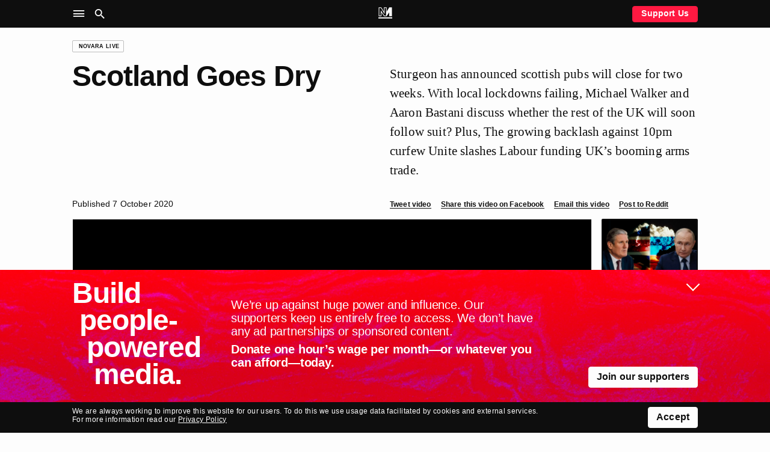

--- FILE ---
content_type: text/html; charset=UTF-8
request_url: https://novaramedia.com/2020/10/07/scotland-goes-dry/
body_size: 11166
content:
<!DOCTYPE html>
<html lang="en-GB" prefix="og: http://ogp.me/ns#">
<head>
  <meta charset="UTF-8">
  <title>Scotland Goes Dry | Novara Media</title>
  <meta http-equiv="X-UA-Compatible" content="IE=edge" />
  <meta name="viewport" content="width=device-width, initial-scale=1">
  <link rel="dns-prefetch" href="https://googletagmanager.com"/>
  <link rel="dns-prefetch" href="https://shop.novaramedia.com"/>
  <link rel="preconnect" href="https://donate.novaramedia.com" crossorigin />
  <link rel="preconnect" href="https://use.typekit.net" crossorigin />
  <link rel="preconnect" href="https://p.typekit.net" crossorigin />
  <link rel="preload" as="style" href="https://use.typekit.net/aki7elm.css" />
  <meta name="twitter:site" value="novaramedia">  <meta property="og:title" content="Scotland Goes Dry" />
  <meta property="og:site_name" content="Novara Media" />
  <meta name="twitter:card" value="summary_large_image">
  <meta property="og:image" content="https://novaramedia.com/wp-content/uploads/2020/10/071020-Scotland-goes-dry-1200x630.jpg" />
  <meta property="og:url" content="https://novaramedia.com/2020/10/07/scotland-goes-dry/"/>
  <meta property="og:type" content="article" />
    <meta name="description" content="Sturgeon has announced scottish pubs will close for two weeks. With local lockdowns failing, Michael Walker and Aaron Bastani discuss whether the rest of the UK will soon follow suit? Plus, The growing backlash against 10pm curfew Unite slashes Labour funding UK&#039;s booming arms trade.…">
  <meta property="og:description" content="Sturgeon has announced scottish pubs will close for two weeks. With local lockdowns failing, Michael Walker and Aaron Bastani discuss whether the rest of the UK will soon follow suit? Plus, The growing backlash against 10pm curfew Unite slashes Labour funding UK&#039;s booming arms trade.…" />
<link rel="apple-touch-icon" sizes="180x180" href="https://novaramedia.com/wp-content/themes/novaramedia-com/dist/img/apple-touch-icon.png">
<link rel="icon" type="image/png" sizes="180x180" href="https://novaramedia.com/wp-content/themes/novaramedia-com/dist/img/apple-touch-icon.png">
<link rel="icon" type="image/png" sizes="32x32" href="https://novaramedia.com/wp-content/themes/novaramedia-com/dist/img/favicon-32x32.png">
<link rel="icon" type="image/png" sizes="16x16" href="https://novaramedia.com/wp-content/themes/novaramedia-com/dist/img/favicon-16x16.png">
<link rel="shortcut" href="https://novaramedia.com/wp-content/themes/novaramedia-com/dist/img/favicon.ico"><script typo="text/javascript">function A(A){document.documentElement.classList.add(A)}var a=new Image;a.src="[data-uri]",a.onload=function(){A("avif")},a.onerror=function(){var a,n;a=function(a){return A(a?"webp":"fallback")},(n=new Image).onload=function(){var A=n.width>0&&n.height>0;a(A)},n.onerror=function(){a(!1)},n.src="[data-uri]"};</script>
  <link rel="alternate" type="application/rss+xml" title="Novara Media RSS Feed" href="https://novaramedia.com/feed/" />
    <title>Scotland Goes Dry | Novara Media</title>
<meta name='robots' content='max-image-preview:large' />

<!-- Google Tag Manager for WordPress by gtm4wp.com -->
<script data-cfasync="false" data-pagespeed-no-defer>
	var gtm4wp_datalayer_name = "dataLayer";
	var dataLayer = dataLayer || [];
</script>
<!-- End Google Tag Manager for WordPress by gtm4wp.com -->		<style>img:is([sizes="auto" i], [sizes^="auto," i]) { contain-intrinsic-size: 3000px 1500px }</style>
		<link rel='dns-prefetch' href='//use.typekit.net' />
<link rel='stylesheet' id='wp-block-library-css' href='https://novaramedia.com/wp-includes/css/dist/block-library/style.min.css?ver=6.5.7' media='all' />
<style id='classic-theme-styles-inline-css'>
/*! This file is auto-generated */
.wp-block-button__link{color:#fff;background-color:#32373c;border-radius:9999px;box-shadow:none;text-decoration:none;padding:calc(.667em + 2px) calc(1.333em + 2px);font-size:1.125em}.wp-block-file__button{background:#32373c;color:#fff;text-decoration:none}
</style>
<style id='global-styles-inline-css'>
body{--wp--preset--color--black: #000000;--wp--preset--color--cyan-bluish-gray: #abb8c3;--wp--preset--color--white: #ffffff;--wp--preset--color--pale-pink: #f78da7;--wp--preset--color--vivid-red: #cf2e2e;--wp--preset--color--luminous-vivid-orange: #ff6900;--wp--preset--color--luminous-vivid-amber: #fcb900;--wp--preset--color--light-green-cyan: #7bdcb5;--wp--preset--color--vivid-green-cyan: #00d084;--wp--preset--color--pale-cyan-blue: #8ed1fc;--wp--preset--color--vivid-cyan-blue: #0693e3;--wp--preset--color--vivid-purple: #9b51e0;--wp--preset--gradient--vivid-cyan-blue-to-vivid-purple: linear-gradient(135deg,rgba(6,147,227,1) 0%,rgb(155,81,224) 100%);--wp--preset--gradient--light-green-cyan-to-vivid-green-cyan: linear-gradient(135deg,rgb(122,220,180) 0%,rgb(0,208,130) 100%);--wp--preset--gradient--luminous-vivid-amber-to-luminous-vivid-orange: linear-gradient(135deg,rgba(252,185,0,1) 0%,rgba(255,105,0,1) 100%);--wp--preset--gradient--luminous-vivid-orange-to-vivid-red: linear-gradient(135deg,rgba(255,105,0,1) 0%,rgb(207,46,46) 100%);--wp--preset--gradient--very-light-gray-to-cyan-bluish-gray: linear-gradient(135deg,rgb(238,238,238) 0%,rgb(169,184,195) 100%);--wp--preset--gradient--cool-to-warm-spectrum: linear-gradient(135deg,rgb(74,234,220) 0%,rgb(151,120,209) 20%,rgb(207,42,186) 40%,rgb(238,44,130) 60%,rgb(251,105,98) 80%,rgb(254,248,76) 100%);--wp--preset--gradient--blush-light-purple: linear-gradient(135deg,rgb(255,206,236) 0%,rgb(152,150,240) 100%);--wp--preset--gradient--blush-bordeaux: linear-gradient(135deg,rgb(254,205,165) 0%,rgb(254,45,45) 50%,rgb(107,0,62) 100%);--wp--preset--gradient--luminous-dusk: linear-gradient(135deg,rgb(255,203,112) 0%,rgb(199,81,192) 50%,rgb(65,88,208) 100%);--wp--preset--gradient--pale-ocean: linear-gradient(135deg,rgb(255,245,203) 0%,rgb(182,227,212) 50%,rgb(51,167,181) 100%);--wp--preset--gradient--electric-grass: linear-gradient(135deg,rgb(202,248,128) 0%,rgb(113,206,126) 100%);--wp--preset--gradient--midnight: linear-gradient(135deg,rgb(2,3,129) 0%,rgb(40,116,252) 100%);--wp--preset--font-size--small: 13px;--wp--preset--font-size--medium: 20px;--wp--preset--font-size--large: 36px;--wp--preset--font-size--x-large: 42px;--wp--preset--spacing--20: 0.44rem;--wp--preset--spacing--30: 0.67rem;--wp--preset--spacing--40: 1rem;--wp--preset--spacing--50: 1.5rem;--wp--preset--spacing--60: 2.25rem;--wp--preset--spacing--70: 3.38rem;--wp--preset--spacing--80: 5.06rem;--wp--preset--shadow--natural: 6px 6px 9px rgba(0, 0, 0, 0.2);--wp--preset--shadow--deep: 12px 12px 50px rgba(0, 0, 0, 0.4);--wp--preset--shadow--sharp: 6px 6px 0px rgba(0, 0, 0, 0.2);--wp--preset--shadow--outlined: 6px 6px 0px -3px rgba(255, 255, 255, 1), 6px 6px rgba(0, 0, 0, 1);--wp--preset--shadow--crisp: 6px 6px 0px rgba(0, 0, 0, 1);}:where(.is-layout-flex){gap: 0.5em;}:where(.is-layout-grid){gap: 0.5em;}body .is-layout-flex{display: flex;}body .is-layout-flex{flex-wrap: wrap;align-items: center;}body .is-layout-flex > *{margin: 0;}body .is-layout-grid{display: grid;}body .is-layout-grid > *{margin: 0;}:where(.wp-block-columns.is-layout-flex){gap: 2em;}:where(.wp-block-columns.is-layout-grid){gap: 2em;}:where(.wp-block-post-template.is-layout-flex){gap: 1.25em;}:where(.wp-block-post-template.is-layout-grid){gap: 1.25em;}.has-black-color{color: var(--wp--preset--color--black) !important;}.has-cyan-bluish-gray-color{color: var(--wp--preset--color--cyan-bluish-gray) !important;}.has-white-color{color: var(--wp--preset--color--white) !important;}.has-pale-pink-color{color: var(--wp--preset--color--pale-pink) !important;}.has-vivid-red-color{color: var(--wp--preset--color--vivid-red) !important;}.has-luminous-vivid-orange-color{color: var(--wp--preset--color--luminous-vivid-orange) !important;}.has-luminous-vivid-amber-color{color: var(--wp--preset--color--luminous-vivid-amber) !important;}.has-light-green-cyan-color{color: var(--wp--preset--color--light-green-cyan) !important;}.has-vivid-green-cyan-color{color: var(--wp--preset--color--vivid-green-cyan) !important;}.has-pale-cyan-blue-color{color: var(--wp--preset--color--pale-cyan-blue) !important;}.has-vivid-cyan-blue-color{color: var(--wp--preset--color--vivid-cyan-blue) !important;}.has-vivid-purple-color{color: var(--wp--preset--color--vivid-purple) !important;}.has-black-background-color{background-color: var(--wp--preset--color--black) !important;}.has-cyan-bluish-gray-background-color{background-color: var(--wp--preset--color--cyan-bluish-gray) !important;}.has-white-background-color{background-color: var(--wp--preset--color--white) !important;}.has-pale-pink-background-color{background-color: var(--wp--preset--color--pale-pink) !important;}.has-vivid-red-background-color{background-color: var(--wp--preset--color--vivid-red) !important;}.has-luminous-vivid-orange-background-color{background-color: var(--wp--preset--color--luminous-vivid-orange) !important;}.has-luminous-vivid-amber-background-color{background-color: var(--wp--preset--color--luminous-vivid-amber) !important;}.has-light-green-cyan-background-color{background-color: var(--wp--preset--color--light-green-cyan) !important;}.has-vivid-green-cyan-background-color{background-color: var(--wp--preset--color--vivid-green-cyan) !important;}.has-pale-cyan-blue-background-color{background-color: var(--wp--preset--color--pale-cyan-blue) !important;}.has-vivid-cyan-blue-background-color{background-color: var(--wp--preset--color--vivid-cyan-blue) !important;}.has-vivid-purple-background-color{background-color: var(--wp--preset--color--vivid-purple) !important;}.has-black-border-color{border-color: var(--wp--preset--color--black) !important;}.has-cyan-bluish-gray-border-color{border-color: var(--wp--preset--color--cyan-bluish-gray) !important;}.has-white-border-color{border-color: var(--wp--preset--color--white) !important;}.has-pale-pink-border-color{border-color: var(--wp--preset--color--pale-pink) !important;}.has-vivid-red-border-color{border-color: var(--wp--preset--color--vivid-red) !important;}.has-luminous-vivid-orange-border-color{border-color: var(--wp--preset--color--luminous-vivid-orange) !important;}.has-luminous-vivid-amber-border-color{border-color: var(--wp--preset--color--luminous-vivid-amber) !important;}.has-light-green-cyan-border-color{border-color: var(--wp--preset--color--light-green-cyan) !important;}.has-vivid-green-cyan-border-color{border-color: var(--wp--preset--color--vivid-green-cyan) !important;}.has-pale-cyan-blue-border-color{border-color: var(--wp--preset--color--pale-cyan-blue) !important;}.has-vivid-cyan-blue-border-color{border-color: var(--wp--preset--color--vivid-cyan-blue) !important;}.has-vivid-purple-border-color{border-color: var(--wp--preset--color--vivid-purple) !important;}.has-vivid-cyan-blue-to-vivid-purple-gradient-background{background: var(--wp--preset--gradient--vivid-cyan-blue-to-vivid-purple) !important;}.has-light-green-cyan-to-vivid-green-cyan-gradient-background{background: var(--wp--preset--gradient--light-green-cyan-to-vivid-green-cyan) !important;}.has-luminous-vivid-amber-to-luminous-vivid-orange-gradient-background{background: var(--wp--preset--gradient--luminous-vivid-amber-to-luminous-vivid-orange) !important;}.has-luminous-vivid-orange-to-vivid-red-gradient-background{background: var(--wp--preset--gradient--luminous-vivid-orange-to-vivid-red) !important;}.has-very-light-gray-to-cyan-bluish-gray-gradient-background{background: var(--wp--preset--gradient--very-light-gray-to-cyan-bluish-gray) !important;}.has-cool-to-warm-spectrum-gradient-background{background: var(--wp--preset--gradient--cool-to-warm-spectrum) !important;}.has-blush-light-purple-gradient-background{background: var(--wp--preset--gradient--blush-light-purple) !important;}.has-blush-bordeaux-gradient-background{background: var(--wp--preset--gradient--blush-bordeaux) !important;}.has-luminous-dusk-gradient-background{background: var(--wp--preset--gradient--luminous-dusk) !important;}.has-pale-ocean-gradient-background{background: var(--wp--preset--gradient--pale-ocean) !important;}.has-electric-grass-gradient-background{background: var(--wp--preset--gradient--electric-grass) !important;}.has-midnight-gradient-background{background: var(--wp--preset--gradient--midnight) !important;}.has-small-font-size{font-size: var(--wp--preset--font-size--small) !important;}.has-medium-font-size{font-size: var(--wp--preset--font-size--medium) !important;}.has-large-font-size{font-size: var(--wp--preset--font-size--large) !important;}.has-x-large-font-size{font-size: var(--wp--preset--font-size--x-large) !important;}
.wp-block-navigation a:where(:not(.wp-element-button)){color: inherit;}
:where(.wp-block-post-template.is-layout-flex){gap: 1.25em;}:where(.wp-block-post-template.is-layout-grid){gap: 1.25em;}
:where(.wp-block-columns.is-layout-flex){gap: 2em;}:where(.wp-block-columns.is-layout-grid){gap: 2em;}
.wp-block-pullquote{font-size: 1.5em;line-height: 1.6;}
</style>
<link rel='stylesheet' id='gn-frontend-gnfollow-style-css' href='https://novaramedia.com/wp-content/plugins/gn-publisher/assets/css/gn-frontend-gnfollow.min.css?ver=1.5.24' media='all' />
<link rel='stylesheet' id='site-css' href='https://novaramedia.com/wp-content/themes/novaramedia-com/dist/main.css?ver=4.3.1' media='all' />
<link rel='stylesheet' id='typekit-font-css' href='https://use.typekit.net/aki7elm.css' media='all' />
<link rel="https://api.w.org/" href="https://novaramedia.com/wp-json/" /><link rel="alternate" type="application/json" href="https://novaramedia.com/wp-json/wp/v2/posts/26132" /><link rel="EditURI" type="application/rsd+xml" title="RSD" href="https://novaramedia.com/xmlrpc.php?rsd" />

<link rel="canonical" href="https://novaramedia.com/2020/10/07/scotland-goes-dry/" />
<link rel='shortlink' href='https://novaramedia.com/?p=26132' />
<link rel="alternate" type="application/json+oembed" href="https://novaramedia.com/wp-json/oembed/1.0/embed?url=https%3A%2F%2Fnovaramedia.com%2F2020%2F10%2F07%2Fscotland-goes-dry%2F" />
<link rel="alternate" type="text/xml+oembed" href="https://novaramedia.com/wp-json/oembed/1.0/embed?url=https%3A%2F%2Fnovaramedia.com%2F2020%2F10%2F07%2Fscotland-goes-dry%2F&#038;format=xml" />

<!-- Google Tag Manager for WordPress by gtm4wp.com -->
<!-- GTM Container placement set to footer -->
<script data-cfasync="false" data-pagespeed-no-defer>
	var dataLayer_content = {"pageTitle":"Scotland Goes Dry |","pagePostType":"post","pagePostType2":"single-post","pageCategory":["novara-live","video"],"pageAttributes":["aaron-bastani","coronavirus","covid","covid19","michael-walker","nicola-sturgeon","novara","scotland","tyskysour"],"pagePostDate":"7th October 2020","pagePostDateYear":2020,"pagePostDateMonth":10,"pagePostDateDay":7,"pagePostDateDayName":"Wednesday","pagePostDateHour":23,"pagePostDateMinute":27,"pagePostDateIso":"2020-10-07T23:27:55+01:00","pagePostDateUnix":1602113275,"pagePostTerms":{"category":["Novara Live","Video"],"post_tag":["Aaron Bastani","coronavirus","covid","covid19","Michael Walker","nicola sturgeon","novara","scotland","tyskysour"],"meta":{"novara_live_updates_enabled":"","classic-editor-remember":"classic-editor"}},"postCountOnPage":1,"postCountTotal":1,"postID":26132,"postFormat":"standard"};
	dataLayer.push( dataLayer_content );
</script>
<script data-cfasync="false" data-pagespeed-no-defer>
(function(w,d,s,l,i){w[l]=w[l]||[];w[l].push({'gtm.start':
new Date().getTime(),event:'gtm.js'});var f=d.getElementsByTagName(s)[0],
j=d.createElement(s),dl=l!='dataLayer'?'&l='+l:'';j.async=true;j.src=
'//www.googletagmanager.com/gtm.js?id='+i+dl;f.parentNode.insertBefore(j,f);
})(window,document,'script','dataLayer','GTM-PFTQ6J6');
</script>
<!-- End Google Tag Manager for WordPress by gtm4wp.com --></head>
<body class="post-template-default single single-post postid-26132 single-format-standard category-novara-live category-video">
    <section id="main-container">
    <header class="site-header background-black mb-4">
      <div class="site-header__wrapper font-color-white font-size-10 font-size-s-8 font-weight-bold">
        <div class="site-header__main container">
          <div class="grid-row">
            <nav class="grid-item is-xxl-6 layout-flex-align-center" role="navigation" aria-label="Main">
              <ul class="site-header__navigation u-inline-list u-inline-block">
                <li class="site-header__toggle site-header__nav-toggle ux-pointer" role="button" tabindex="0" aria-controls="header-sub" aria-label="Site Navigation" aria-haspopup="menu" aria-pressed="false"><i class="icon-menu icon-large"></i></li>
                <li class="site-header__toggle site-header__search-toggle ux-pointer" role="button" tabindex="0" aria-controls="header-search" aria-label="Search" aria-haspopup="dialog" aria-pressed="false"><i class="icon-search icon-large"></i></li>
              </ul>
            </nav>
            <div class="header-main__middle grid-item is-xxl-12 text-align-center">
              <a href="https://novaramedia.com">
                <nav class="site-header__logomark" class="u-inline-block"><svg xmlns="http://www.w3.org/2000/svg" xml:space="preserve" width="972.454" height="791.961" aria-label="NM logo" viewBox="13.773 104.019 972.454 791.961"><path fill="#FFF" d="M595.768 104.019H404.231v310.664L217.829 104.019H35.875v633.568H227.42v-274.6l187.23 274.601h170.702l187.23-274.6v274.6h191.545V104.019H782.18L595.768 414.685zm-412.55 215.669v373.695H80.078v-545.16h112.729l255.626 426.05v-426.05h103.133v545.16h-113.55zM986.227 895.98H13.773v-88.406h972.454z"/></svg></nav>
                <div class="site-header__scroll-reveal">
                  <span class="site-header__scroll-reveal-text text-overflow-ellipsis">
                  Scotland Goes Dry                </span>
                </div>
              </a>
            </div>
            <div class="grid-item is-xxl-6 layout-flex-align-center layout-flex-justify-right font-weight-bold">
              <a href="https://novaramedia.com/support" class="only-desktop ui-button ui-button--red ui-button--slimline">Support Us</a>
            </div>
          </div>
        </div>
      </div>
      <nav class="site-header-nav" role="navigation" aria-label="Sections">
        <div class="container font-size-12 font-size-s-13 font-weight-bold font-color-white pt-3 pb-3 pt-s-0 ui-hover-links-inside">
          <div class="grid-row">
            <div class="grid-item is-s-24 is-m-12 is-xxl-6 mb-4">
              <h6 class="font-weight-regular font-size-9 text-uppercase mb-3">NM</h6>
                            <ul class="font-weight-bold mb-3">
                <li><a href="https://novaramedia.com/about/">About Us</a></li>
                <li><a href="https://novaramedia.com/support/">Support Us</a></li>
                <li><a href="https://novaramedia.com/newsletters/">Newsletters</a></li>
                <li><a href="https://novaramedia.com/about/how-we-are-funded/">How We Are Funded</a></li>
                <li><a href="https://shop.novaramedia.com">Merch Shop</a></li>
              </ul>
                                        <ul class="font-weight-bold mb-3">
                <li><a href="https://donate.novaramedia.com/profile">&#10142; Manage Donation</a></li>
              </ul>
            </div>
            <div class="grid-item is-s-24 is-m-12 is-xxl-6 mb-4">
              <h6 class="font-weight-regular font-size-9 text-uppercase mb-3">Shows</h6>
              <div class="menu-header-shows-container"><ul id="menu-header-shows" class="font-weight-bold mb-3"><li id="menu-item-56538" class="menu-item menu-item-type-taxonomy menu-item-object-category current-post-ancestor current-menu-parent current-post-parent menu-item-56538"><a href="https://novaramedia.com/category/video/novara-live/">Novara Live</a></li>
<li id="menu-item-56539" class="menu-item menu-item-type-taxonomy menu-item-object-category menu-item-56539"><a href="https://novaramedia.com/category/video/downstream/">Downstream</a></li>
<li id="menu-item-56817" class="menu-item menu-item-type-taxonomy menu-item-object-category menu-item-56817"><a href="https://novaramedia.com/category/audio/if-i-speak/">If I Speak&#8230;</a></li>
<li id="menu-item-56541" class="menu-item menu-item-type-taxonomy menu-item-object-category menu-item-56541"><a href="https://novaramedia.com/category/audio/acfm/">ACFM</a></li>
<li id="menu-item-56540" class="menu-item menu-item-type-taxonomy menu-item-object-category menu-item-56540"><a href="https://novaramedia.com/category/audio/novarafm/">Novara FM</a></li>
</ul></div>            </div>
            <div class="grid-item is-s-24 is-m-12 is-xxl-6 mb-4">
              <h6 class="font-weight-regular font-size-9 text-uppercase mb-3">Series</h6>
              <div class="menu-header-series-container"><ul id="menu-header-series" class="font-weight-bold"><li id="menu-item-60811" class="menu-item menu-item-type-taxonomy menu-item-object-category menu-item-60811"><a href="https://novaramedia.com/category/audio/committed/">Committed</a></li>
<li id="menu-item-56543" class="menu-item menu-item-type-taxonomy menu-item-object-category menu-item-56543"><a href="https://novaramedia.com/category/audio/foreign-agent/">Foreign Agent</a></li>
<li id="menu-item-56544" class="menu-item menu-item-type-taxonomy menu-item-object-category menu-item-56544"><a href="https://novaramedia.com/category/audio/planet-b/">Planet B</a></li>
</ul></div>            </div>
            <div class="grid-item is-s-24 is-m-12 is-xxl-6 mb-4">
              <h6 class="font-weight-regular font-size-9 text-uppercase mb-3">Articles</h6>
              <div class="menu-footer-articles-container"><ul id="menu-footer-articles" class="font-weight-bold mb-3"><li id="menu-item-58517" class="menu-item menu-item-type-taxonomy menu-item-object-category menu-item-58517"><a href="https://novaramedia.com/category/articles/">Latest</a></li>
<li id="menu-item-45210" class="menu-item menu-item-type-taxonomy menu-item-object-category menu-item-45210"><a href="https://novaramedia.com/category/articles/feature/">Feature</a></li>
<li id="menu-item-45207" class="menu-item menu-item-type-taxonomy menu-item-object-category menu-item-45207"><a href="https://novaramedia.com/category/articles/analysis/">Analysis</a></li>
<li id="menu-item-45206" class="menu-item menu-item-type-taxonomy menu-item-object-category menu-item-45206"><a href="https://novaramedia.com/category/articles/opinion/">Opinion</a></li>
<li id="menu-item-45209" class="menu-item menu-item-type-taxonomy menu-item-object-category menu-item-45209"><a href="https://novaramedia.com/category/articles/report/">Report</a></li>
<li id="menu-item-45208" class="menu-item menu-item-type-taxonomy menu-item-object-category menu-item-45208"><a href="https://novaramedia.com/category/articles/long-read/">Long Read</a></li>
<li id="menu-item-61197" class="menu-item menu-item-type-taxonomy menu-item-object-category menu-item-61197"><a href="https://novaramedia.com/category/articles/red-flags/">Red Flags</a></li>
</ul></div>            </div>
          </div>
        </div>
      </nav>
      <section class="site-header-search" role="dialog" aria-label="Search">
        <div class="pt-4 pb-5 font-size-11">
  <div class="container">
    <form role="search" method="get" id="search-form" class="site-header-search__form" action="https://novaramedia.com" autocomplete="off">
      <div class="grid-row">
        <div class="grid-item is-xxl-24 u-visuallyhidden">
          <label for="search-input">Search this site</label>
        </div>

        <div class="grid-item is-s-20 is-xxl-22">
          <input id="search-input" class="site-header-search__input ui-input" type="text" placeholder="Search" value="" name="s" required aria-required="true">
        </div>
        <div class="grid-item is-s-4 is-xxl-2">
          <button type="submit" id="search-submit" class="site-header-search__submit ui-button ui-button--fill-width" role="button" aria-label="Submit Search"><i class="icon-search"></i></button>
        </div>
      </div>
    </form>
  </div>
</div>
      </section>
    </header>
<main id="main-content">
  <article id="post" class="container mt-4 mb-4">

<div class="grid-row mb-4 mb-s-2">
  <div class="grid-item is-xxl-24">
    <a href="https://novaramedia.com/category/video/novara-live/" class="ui-tag-block"><span class="ui-tag">Novara Live</span></a>  </div>
</div>

    <header class="grid-row mb-4">
  <div class="grid-item is-s-24 is-m-10 is-xxl-12 mb-s-4">
    <h1 class="font-size-15 font-weight-bold">Scotland Goes Dry</h1>
  </div>
  <div class="grid-item is-s-24 is-m-14 is-xxl-12 text-copy pt-1">
    <p>Sturgeon has announced scottish pubs will close for two weeks. With local lockdowns failing, Michael Walker and Aaron Bastani discuss whether the rest of the UK will soon follow suit? Plus, The growing backlash against 10pm curfew Unite slashes Labour funding UK&#8217;s booming arms trade.</p>
  </div>
</header>
<div class="grid-row mb-4 font-size-9">
  <div class="grid-item is-s-24 is-m-10 is-xxl-12 mb-s-3">
    <ul class="inline-action-list">
      <li>Published 7 October 2020</li>
          </ul>
  </div>
  <div class="grid-item is-s-24 is-m-14 is-xxl-12">
    <ul class="inline-action-list">
      <li><a class="ui-action-link ui-action-link--small share-action-twitter" href="https://twitter.com/intent/tweet?via=novaramedia&text=Scotland Goes Dry&url=https%3A%2F%2Fnovaramedia.com%2F2020%2F10%2F07%2Fscotland-goes-dry%2F" target="_blank">Tweet video</a></li>
      <li><a class="ui-action-link ui-action-link--small share-action-facebook" href="https://www.facebook.com/sharer/sharer.php?&u=https%3A%2F%2Fnovaramedia.com%2F2020%2F10%2F07%2Fscotland-goes-dry%2F" target="_blank">Share this video on Facebook</a></li>
      <li><a class="ui-action-link ui-action-link--small share-action-email" href="/cdn-cgi/l/email-protection#[base64]" target="_blank">Email this video</a></li>
      <li><a class="ui-action-link ui-action-link--small share-action-reddit" href="http://www.reddit.com/submit?&url=https%3A%2F%2Fnovaramedia.com%2F2020%2F10%2F07%2Fscotland-goes-dry%2F&title=Scotland%20Goes%20Dry" target="_blank">Post to Reddit</a></li>
    </ul>
  </div>
</div>
<div class="grid-row mb-6">
  <div class="grid-item is-s-24 is-xxl-20 mb-4">
          <div class="u-video-embed-container">
        <iframe class="youtube-player lazyload" type="text/html" data-src="https://www.youtube-nocookie.com/embed/nAN7P38HzPU?modestbranding=1&#038;rel=0" allow="accelerometer; autoplay; clipboard-write; encrypted-media; gyroscope; picture-in-picture; web-share" allowfullscreen></iframe>      </div>
      </div>
  <div class="grid-item is-s-24 is-xxl-4">
    <div class="grid-row grid--nested font-size-9">
            <div class="grid-item is-s-8 is-xxl-24 mb-3">
        <div class="layout-thumbnail-frame">
          <div class="layout-thumbnail-frame__inner mt-1 ml-1">
                      </div>
          <a href="https://novaramedia.com/2025/12/30/why-war-with-russia-might-be-closer-than-you-think/" class="ui-hover">
            <img width="1304" height="733" src="[data-uri]" class="ui-rounded-image lazyload wp-post-image" alt="" decoding="async" fetchpriority="high" sizes="(max-width: 1304px) 100vw, 1304px" data-srcset="https://novaramedia.com/wp-content/uploads/2025/12/RUSSIA-WEB-1304x733.jpg 1304w, https://novaramedia.com/wp-content/uploads/2025/12/RUSSIA-WEB-864x486.jpg 864w, https://novaramedia.com/wp-content/uploads/2025/12/RUSSIA-WEB-768x432.jpg 768w, https://novaramedia.com/wp-content/uploads/2025/12/RUSSIA-WEB-1536x864.jpg 1536w, https://novaramedia.com/wp-content/uploads/2025/12/RUSSIA-WEB-2048x1152.jpg 2048w, https://novaramedia.com/wp-content/uploads/2025/12/RUSSIA-WEB-460x259.jpg 460w, https://novaramedia.com/wp-content/uploads/2025/12/RUSSIA-WEB-204x114.jpg 204w, https://novaramedia.com/wp-content/uploads/2025/12/RUSSIA-WEB-314x176.jpg 314w, https://novaramedia.com/wp-content/uploads/2025/12/RUSSIA-WEB-424x238.jpg 424w, https://novaramedia.com/wp-content/uploads/2025/12/RUSSIA-WEB-664x373.jpg 664w, https://novaramedia.com/wp-content/uploads/2025/12/RUSSIA-WEB-974x548.jpg 974w" />          </a>
        </div>
        <a href="https://novaramedia.com/2025/12/30/why-war-with-russia-might-be-closer-than-you-think/" class="ui-hover">
          <h6 class="text-wrap-pretty font-size-9 font-weight-bold mt-1">
            Why War With Russia Might Be Closer Than You Think&#8230;          </h6>
        </a>
      </div>
            <div class="grid-item is-s-8 is-xxl-24 mb-3">
        <div class="layout-thumbnail-frame">
          <div class="layout-thumbnail-frame__inner mt-1 ml-1">
            <a href="https://novaramedia.com/category/video/interview/" class="ui-tag-block ui-tag-block--no-border"><span class="ui-tag">Interview</span><span class="ml-1 ui-av-tag ui-av-tag--video">
        <svg xmlns="http://www.w3.org/2000/svg" fill="none" viewBox="0 0 7 7"><path fill="#000" d="M0 0v7l6.222-3.5L0 0Z"/></svg>
      </span></a>          </div>
          <a href="https://novaramedia.com/2025/10/07/britains-immigration-panic-is-manufactured/" class="ui-hover">
            <img width="1304" height="733" src="[data-uri]" class="ui-rounded-image lazyload wp-post-image" alt="" decoding="async" sizes="(max-width: 1304px) 100vw, 1304px" data-srcset="https://novaramedia.com/wp-content/uploads/2025/10/P1099668.MOV.12_40_38_28.Still001-1304x733.png 1304w, https://novaramedia.com/wp-content/uploads/2025/10/P1099668.MOV.12_40_38_28.Still001-864x486.png 864w, https://novaramedia.com/wp-content/uploads/2025/10/P1099668.MOV.12_40_38_28.Still001-768x432.png 768w, https://novaramedia.com/wp-content/uploads/2025/10/P1099668.MOV.12_40_38_28.Still001-1536x864.png 1536w, https://novaramedia.com/wp-content/uploads/2025/10/P1099668.MOV.12_40_38_28.Still001-2048x1152.png 2048w, https://novaramedia.com/wp-content/uploads/2025/10/P1099668.MOV.12_40_38_28.Still001-460x259.png 460w, https://novaramedia.com/wp-content/uploads/2025/10/P1099668.MOV.12_40_38_28.Still001-204x114.png 204w, https://novaramedia.com/wp-content/uploads/2025/10/P1099668.MOV.12_40_38_28.Still001-314x176.png 314w, https://novaramedia.com/wp-content/uploads/2025/10/P1099668.MOV.12_40_38_28.Still001-424x238.png 424w, https://novaramedia.com/wp-content/uploads/2025/10/P1099668.MOV.12_40_38_28.Still001-664x373.png 664w, https://novaramedia.com/wp-content/uploads/2025/10/P1099668.MOV.12_40_38_28.Still001-974x548.png 974w" />          </a>
        </div>
        <a href="https://novaramedia.com/2025/10/07/britains-immigration-panic-is-manufactured/" class="ui-hover">
          <h6 class="text-wrap-pretty font-size-9 font-weight-bold mt-1">
            Britain’s Immigration Panic Is Manufactured. Green Party Deputy Leader Mothin Ali          </h6>
        </a>
      </div>
            <div class="grid-item is-s-8 is-xxl-24 mb-3">
        <div class="layout-thumbnail-frame">
          <div class="layout-thumbnail-frame__inner mt-1 ml-1">
            <a href="https://novaramedia.com/category/video/downstream/" class="ui-tag-block ui-tag-block--no-border"><span class="ui-tag">Downstream</span><span class="ml-1 ui-av-tag ui-av-tag--video">
        <svg xmlns="http://www.w3.org/2000/svg" fill="none" viewBox="0 0 7 7"><path fill="#000" d="M0 0v7l6.222-3.5L0 0Z"/></svg>
      </span></a>          </div>
          <a href="https://novaramedia.com/2025/09/08/are-we-living-through-the-end-of-an-empire/" class="ui-hover">
            <img width="1304" height="733" src="[data-uri]" class="ui-rounded-image lazyload wp-post-image" alt="" decoding="async" sizes="(max-width: 1304px) 100vw, 1304px" data-srcset="https://novaramedia.com/wp-content/uploads/2025/09/LEA_YPI-1304x733.jpg 1304w, https://novaramedia.com/wp-content/uploads/2025/09/LEA_YPI-864x486.jpg 864w, https://novaramedia.com/wp-content/uploads/2025/09/LEA_YPI-768x432.jpg 768w, https://novaramedia.com/wp-content/uploads/2025/09/LEA_YPI-460x259.jpg 460w, https://novaramedia.com/wp-content/uploads/2025/09/LEA_YPI-204x114.jpg 204w, https://novaramedia.com/wp-content/uploads/2025/09/LEA_YPI-314x176.jpg 314w, https://novaramedia.com/wp-content/uploads/2025/09/LEA_YPI-424x238.jpg 424w, https://novaramedia.com/wp-content/uploads/2025/09/LEA_YPI-664x373.jpg 664w, https://novaramedia.com/wp-content/uploads/2025/09/LEA_YPI-974x548.jpg 974w, https://novaramedia.com/wp-content/uploads/2025/09/LEA_YPI.jpg 1440w" />          </a>
        </div>
        <a href="https://novaramedia.com/2025/09/08/are-we-living-through-the-end-of-an-empire/" class="ui-hover">
          <h6 class="text-wrap-pretty font-size-9 font-weight-bold mt-1">
            Are We Living Through the End of an Empire? Aaron Bastani Meets Lea Ypi          </h6>
        </a>
      </div>
          </div>
    <a class="ui-button ui-button--red ui-button--small ui-button--auto-height" href="https://www.youtube.com/subscription_center?add_user=novaramedia" target="_blank" rel="nofollow">Subscribe on YouTube</a>
  </div>
</div>
  </article>
  <div class="container mb-4">
  <div class="grid-row">
        <div class="support-section support-section--banner grid-item is-xxl-24">
    <form class="support-form background-red font-color-white ui-rounded-box ui-rounded-box--large" action="https://donate.novaramedia.com/regular" id="support-form-69789b1426be3">
      <input type="hidden" name="amount" class="support-form__value-input" value="3" />
          <p class="u-visuallyhidden" id="donation-frequency-label">Choose donation frequency</p>
    <div class="grid-row mb-3 support-form__schedule-mobile support-form__tab-schedule-buttons font-weight-bold" role="radiogroup" aria-labelledby="donation-frequency-label">
      <div class="is-xxl-12">
        <button class="support-form__button ui-button ui-button--fill-width ui-button--active support-form__schedule-option support-form__schedule-option-left grid-item--tight" data-action="set-type" data-value="regular" role="radio" tabindex="0">Monthly</button>
      </div>
      <div class="is-xxl-12">
        <button class="support-form__button ui-button ui-button--fill-width support-form__schedule-option support-form__schedule-option-right grid-item--tight" data-action="set-type" data-value="oneoff" role="radio" tabindex="-1">One-off</button>
      </div>
    </div>
        <div class="support-form__padding-container">
          <div class="support-form__text-mobile" aria-live="polite">
    <h4 class="support-form__dynamic-heading font-size-13 font-weight-bold mb-3">
      Support Us    </h4>
        <a href="https://novaramedia.com/support/" class="support-form__dynamic-text u-display-block mb-4">
      Fund truthful, independent journalism. Donate one hour’s wage per month or whatever you can afford today.    </a>
      </div>
          <div class="support-form__desktop-container grid-row">
          <div class="grid-item is-xxl-12 support-form__left-column-desktop">
              <div class="support-form__text-desktop pr-6" aria-live="polite">
    <h4 class="support-form__dynamic-heading font-size-13 font-weight-bold mb-3">
      Support Us    </h4>
        <a href="https://novaramedia.com/support/" class="support-form__dynamic-text u-display-block mb-4">
      Fund truthful, independent journalism. Donate one hour’s wage per month or whatever you can afford today.    </a>
      </div>
                <div class="support-form__payment-type-desktop">
          <img
        class="support-form__payment-type ui-rounded-box ui-rounded-box--large mr-2"
        src="https://novaramedia.com/wp-content/themes/novaramedia-com/dist/img/support-form/Visa.svg"
        alt="Visa icon"
      />
          <img
        class="support-form__payment-type ui-rounded-box ui-rounded-box--large mr-2"
        src="https://novaramedia.com/wp-content/themes/novaramedia-com/dist/img/support-form/Mastercard.svg"
        alt="Mastercard icon"
      />
          <img
        class="support-form__payment-type ui-rounded-box ui-rounded-box--large mr-2"
        src="https://novaramedia.com/wp-content/themes/novaramedia-com/dist/img/support-form/Stripe.svg"
        alt="Stripe icon"
      />
          <img
        class="support-form__payment-type ui-rounded-box ui-rounded-box--large mr-2"
        src="https://novaramedia.com/wp-content/themes/novaramedia-com/dist/img/support-form/ApplePay.svg"
        alt="ApplePay icon"
      />
          <img
        class="support-form__payment-type ui-rounded-box ui-rounded-box--large mr-2"
        src="https://novaramedia.com/wp-content/themes/novaramedia-com/dist/img/support-form/GooglePay.svg"
        alt="GooglePay icon"
      />
      </div>
            </div>
          <div class="grid-item is-xxl-12 support-form__right-column-desktop">
                <p class="u-visuallyhidden" id="donation-frequency-label">Choose donation frequency</p>
    <div class="grid-row mb-3 support-form__schedule-desktop font-weight-bold" role="radiogroup" aria-labelledby="donation-frequency-label">
      <div class="is-xxl-12">
        <button class="support-form__button ui-button ui-button--fill-width ui-button--active support-form__schedule-option support-form__schedule-option-left grid-item--tight" data-action="set-type" data-value="regular" role="radio" tabindex="0">Monthly</button>
      </div>
      <div class="is-xxl-12">
        <button class="support-form__button ui-button ui-button--fill-width support-form__schedule-option support-form__schedule-option-right grid-item--tight" data-action="set-type" data-value="oneoff" role="radio" tabindex="-1">One-off</button>
      </div>
    </div>
                <div class="support-form__buttons-desktop">
    <p class="u-visuallyhidden" id="donation-amount-label">Choose your donation amount</p>
    <div class="grid-row grid--nested-tight mb-4" role="radiogroup" aria-labelledby="donation-amount-label">
              <div class="grid-item grid-item--tight is-xxl-3 is-s-8 mb-s-2">
          <button
            class="support-form__button ui-button ui-button--fill-width support-form__value-option"
            role="radio"
            aria-checked="false"
            tabindex="-1"
            data-action="set-value"
            data-value="3"
            data-name="low"
          >
            £3          </button>
        </div>
                <div class="grid-item grid-item--tight is-xxl-3 is-s-8 mb-s-2">
          <button
            class="support-form__button ui-button ui-button--fill-width support-form__value-option"
            role="radio"
            aria-checked="false"
            tabindex="-1"
            data-action="set-value"
            data-value="8"
            data-name="medium"
          >
            £8          </button>
        </div>
                <div class="grid-item grid-item--tight is-xxl-3 is-s-8 mb-s-2">
          <button
            class="support-form__button ui-button ui-button--fill-width support-form__value-option"
            role="radio"
            aria-checked="false"
            tabindex="-1"
            data-action="set-value"
            data-value="20"
            data-name="high"
          >
            £20          </button>
        </div>
              <div class="grid-item grid-item--tight is-xxl-15 is-s-24">
        <label for="support-form-69789b1426be3__custom-input" class="u-visuallyhidden">
          Custom donation amount in pounds
        </label>
        <div class="support-form__custom-input-container u-position-relative">
          <span class="support-form__custom-input-prefix font-weight-bold font-size-11">£</span>
          <input
            id="support-form-69789b1426be3__custom-input"
            class="support-form__custom-input ui-input ui-input--red-border-white"
            type="number"
            min="1"
            placeholder="Custom amount"
          />
        </div>
      </div>
      <div class="grid-item grid-item--tight is-xxl-24 font-size-9 mt-2 mb-2">
        You can log in and edit, or cancel your monthly donation at any time.
      </div>
    </div>
    <div class="grid-row grid--nested-tight">
      <div class="grid-item grid-item--tight is-xxl-24">
        <input
          class="support-form__submit ui-button ui-button--white ui-button--fill-width"
          type="submit"
          value="Donate"
        />
      </div>
    </div>
  </div>
            </div>
        </div>
          <div class="support-form__buttons-mobile">
    <p class="u-visuallyhidden" id="donation-amount-label">Choose your donation amount</p>
    <div class="grid-row grid--nested-tight mb-4" role="radiogroup" aria-labelledby="donation-amount-label">
              <div class="grid-item grid-item--tight is-xxl-3 is-s-8 mb-s-2">
          <button
            class="support-form__button ui-button ui-button--fill-width support-form__value-option"
            role="radio"
            aria-checked="false"
            tabindex="-1"
            data-action="set-value"
            data-value="3"
            data-name="low"
          >
            £3          </button>
        </div>
                <div class="grid-item grid-item--tight is-xxl-3 is-s-8 mb-s-2">
          <button
            class="support-form__button ui-button ui-button--fill-width support-form__value-option"
            role="radio"
            aria-checked="false"
            tabindex="-1"
            data-action="set-value"
            data-value="8"
            data-name="medium"
          >
            £8          </button>
        </div>
                <div class="grid-item grid-item--tight is-xxl-3 is-s-8 mb-s-2">
          <button
            class="support-form__button ui-button ui-button--fill-width support-form__value-option"
            role="radio"
            aria-checked="false"
            tabindex="-1"
            data-action="set-value"
            data-value="20"
            data-name="high"
          >
            £20          </button>
        </div>
              <div class="grid-item grid-item--tight is-xxl-15 is-s-24">
        <label for="support-form-69789b1426be3__custom-input" class="u-visuallyhidden">
          Custom donation amount in pounds
        </label>
        <div class="support-form__custom-input-container u-position-relative">
          <span class="support-form__custom-input-prefix font-weight-bold font-size-11">£</span>
          <input
            id="support-form-69789b1426be3__custom-input"
            class="support-form__custom-input ui-input ui-input--red-border-white"
            type="number"
            min="1"
            placeholder="Custom amount"
          />
        </div>
      </div>
      <div class="grid-item grid-item--tight is-xxl-24 font-size-9 mt-2 mb-2">
        You can log in and edit, or cancel your monthly donation at any time.
      </div>
    </div>
    <div class="grid-row grid--nested-tight">
      <div class="grid-item grid-item--tight is-xxl-24">
        <input
          class="support-form__submit ui-button ui-button--white ui-button--fill-width"
          type="submit"
          value="Donate"
        />
      </div>
    </div>
  </div>
            <div class="support-form__payment-type-mobile mt-3">
          <img
        class="support-form__payment-type ui-rounded-box ui-rounded-box--large mr-2"
        src="https://novaramedia.com/wp-content/themes/novaramedia-com/dist/img/support-form/Visa.svg"
        alt="Visa icon"
      />
          <img
        class="support-form__payment-type ui-rounded-box ui-rounded-box--large mr-2"
        src="https://novaramedia.com/wp-content/themes/novaramedia-com/dist/img/support-form/Mastercard.svg"
        alt="Mastercard icon"
      />
          <img
        class="support-form__payment-type ui-rounded-box ui-rounded-box--large mr-2"
        src="https://novaramedia.com/wp-content/themes/novaramedia-com/dist/img/support-form/Stripe.svg"
        alt="Stripe icon"
      />
          <img
        class="support-form__payment-type ui-rounded-box ui-rounded-box--large mr-2"
        src="https://novaramedia.com/wp-content/themes/novaramedia-com/dist/img/support-form/ApplePay.svg"
        alt="ApplePay icon"
      />
          <img
        class="support-form__payment-type ui-rounded-box ui-rounded-box--large mr-2"
        src="https://novaramedia.com/wp-content/themes/novaramedia-com/dist/img/support-form/GooglePay.svg"
        alt="GooglePay icon"
      />
      </div>
        </div>
    </form>
  </div>
    </div>
</div>
</main>
    <footer id="footer" role="contentinfo" aria-label="Footer" class="background-black font-color-white padding-top-basic padding-bottom-large text-uppercase ui-hover-links-inside">
      <div class="container">
        <div class="flex-grid-row">
          <div class="flex-grid-item flex-item-s-6 flex-item-xxl-3 margin-bottom-basic">
            <h6 class="margin-bottom-small">NM</h6>
            <ul class="font-weight-bold margin-bottom-small">
              <li><a href="https://novaramedia.com/about/">About</a></li>
              <li><a href="https://novaramedia.com/support/">Support Us</a></li>
              <li><a href="https://novaramedia.com/about/how-we-are-funded/">How We Are Funded</a></li>
              <li><a href="https://shop.novaramedia.com">Merch Shop</a></li>
              <li><a href="https://novaramedia.com/pitching/">Pitching</a></li>
              <li><a href="https://novaramedia.com/jobs/">Jobs</a></li>
            </ul>
            <ul class="font-weight-bold margin-bottom-small">
              <li><a href="https://donate.novaramedia.com/profile">&#10142; Manage Donation</a></li>
            </ul>
            <ul class="font-weight-bold">
              <li><a href="https://novaramedia.com/terms-and-conditions/">Terms & Conditions</a></li>
              <li><a href="https://novaramedia.com/privacy-policy/">Privacy Policy</a></li>
            </ul>
          </div>
          <div class="flex-grid-item flex-item-s-6 flex-item-xxl-3 margin-bottom-basic">
            <h6 class="margin-bottom-small">Podcasts</h6>
            <div class="menu-footer-podcasts-container"><ul id="menu-footer-podcasts" class="font-weight-bold margin-bottom-small"><li id="menu-item-56819" class="menu-item menu-item-type-taxonomy menu-item-object-category menu-item-56819"><a href="https://novaramedia.com/category/audio/if-i-speak/">If I Speak&#8230;</a></li>
<li id="menu-item-45199" class="menu-item menu-item-type-taxonomy menu-item-object-category menu-item-45199"><a href="https://novaramedia.com/category/audio/acfm/">ACFM</a></li>
<li id="menu-item-45201" class="menu-item menu-item-type-taxonomy menu-item-object-category menu-item-45201"><a href="https://novaramedia.com/category/audio/novarafm/">Novara FM</a></li>
<li id="menu-item-60812" class="menu-item menu-item-type-taxonomy menu-item-object-category menu-item-60812"><a href="https://novaramedia.com/category/audio/committed/">Committed</a></li>
<li id="menu-item-45200" class="menu-item menu-item-type-taxonomy menu-item-object-category menu-item-45200"><a href="https://novaramedia.com/category/audio/foreign-agent/">Foreign Agent</a></li>
<li id="menu-item-45202" class="menu-item menu-item-type-taxonomy menu-item-object-category menu-item-45202"><a href="https://novaramedia.com/category/audio/planet-b/">Planet B</a></li>
</ul></div>            <h6 class="margin-bottom-small">Focuses</h6>
            <div class="menu-footer-focuses-container"><ul id="menu-footer-focuses" class="font-weight-bold"><li id="menu-item-48663" class="menu-item menu-item-type-taxonomy menu-item-object-focus menu-item-48663"><a href="https://novaramedia.com/focus/pro-revolution-soccer/">Pro Revolution Soccer</a></li>
<li id="menu-item-45205" class="menu-item menu-item-type-taxonomy menu-item-object-focus menu-item-45205"><a href="https://novaramedia.com/focus/doing-it-right-sex-on-the-left/">Doing It Right: Sex On The Left</a></li>
<li id="menu-item-45204" class="menu-item menu-item-type-taxonomy menu-item-object-focus menu-item-45204"><a href="https://novaramedia.com/focus/disability-its-political/">Disability: It&#8217;s Political</a></li>
<li id="menu-item-45203" class="menu-item menu-item-type-taxonomy menu-item-object-focus menu-item-45203"><a href="https://novaramedia.com/focus/breaking-britain/">Breaking Britain</a></li>
</ul></div>          </div>
          <div class="flex-grid-item flex-item-s-6 flex-item-xxl-3 margin-bottom-basic">
            <h6 class="margin-bottom-small">Articles</h6>
            <div class="menu-footer-articles-container"><ul id="menu-footer-articles-1" class="font-weight-bold margin-bottom-small"><li class="menu-item menu-item-type-taxonomy menu-item-object-category menu-item-58517"><a href="https://novaramedia.com/category/articles/">Latest</a></li>
<li class="menu-item menu-item-type-taxonomy menu-item-object-category menu-item-45210"><a href="https://novaramedia.com/category/articles/feature/">Feature</a></li>
<li class="menu-item menu-item-type-taxonomy menu-item-object-category menu-item-45207"><a href="https://novaramedia.com/category/articles/analysis/">Analysis</a></li>
<li class="menu-item menu-item-type-taxonomy menu-item-object-category menu-item-45206"><a href="https://novaramedia.com/category/articles/opinion/">Opinion</a></li>
<li class="menu-item menu-item-type-taxonomy menu-item-object-category menu-item-45209"><a href="https://novaramedia.com/category/articles/report/">Report</a></li>
<li class="menu-item menu-item-type-taxonomy menu-item-object-category menu-item-45208"><a href="https://novaramedia.com/category/articles/long-read/">Long Read</a></li>
<li class="menu-item menu-item-type-taxonomy menu-item-object-category menu-item-61197"><a href="https://novaramedia.com/category/articles/red-flags/">Red Flags</a></li>
</ul></div>            <h6 class="margin-bottom-small">Shows</h6>
            <div class="menu-footer-shows-container"><ul id="menu-footer-shows" class="font-weight-bold"><li id="menu-item-45215" class="menu-item menu-item-type-taxonomy menu-item-object-category current-post-ancestor current-menu-parent current-post-parent menu-item-45215"><a href="https://novaramedia.com/category/video/novara-live/">Novara Live</a></li>
<li id="menu-item-45211" class="menu-item menu-item-type-taxonomy menu-item-object-category menu-item-45211"><a href="https://novaramedia.com/category/video/downstream/">Downstream</a></li>
<li id="menu-item-62493" class="menu-item menu-item-type-taxonomy menu-item-object-category menu-item-62493"><a href="https://novaramedia.com/category/video/video-report/">Reports</a></li>
</ul></div>          </div>
          <div class="flex-grid-item flex-item-s-6 flex-item-xxl-3 margin-bottom-basic">
            <h6 class="margin-bottom-small">Social Media</h6>
            <div class="menu-footer-social-media-container"><ul id="menu-footer-social-media" class="font-weight-bold"><li id="menu-item-45220" class="menu-item menu-item-type-custom menu-item-object-custom menu-item-45220"><a href="https://www.youtube.com/user/NovaraMedia/videos">YouTube</a></li>
<li id="menu-item-45218" class="menu-item menu-item-type-custom menu-item-object-custom menu-item-45218"><a href="https://www.instagram.com/novaramedia/">Instagram</a></li>
<li id="menu-item-45216" class="menu-item menu-item-type-custom menu-item-object-custom menu-item-45216"><a href="https://twitter.com/novaramedia">Twitter/X</a></li>
<li id="menu-item-45219" class="menu-item menu-item-type-custom menu-item-object-custom menu-item-45219"><a href="https://www.tiktok.com/@novaramedia">TikTok</a></li>
<li id="menu-item-59102" class="menu-item menu-item-type-custom menu-item-object-custom menu-item-59102"><a href="https://bsky.app/profile/did:plc:5ebko3maogiqs6tjcab23vq6">Bluesky</a></li>
<li id="menu-item-45217" class="menu-item menu-item-type-custom menu-item-object-custom menu-item-45217"><a href="https://www.facebook.com/novaramedia">Facebook</a></li>
</ul></div>          </div>
        </div>
      </div>
    </footer>

  </section>

  <div id="bottom-bar" class="background-red">
  <div class="support-bar support-bar--closed background-red background-support-texture">
  <div class="container pt-4 pb-4">
    <div class="support-bar__open-view grid-row pb-2">
      <div class="grid-item is-xxl-6 only-desktop">
        <a href="https://novaramedia.com/support/">
          <h3 class="font-color-white font-size-l-13 font-size-15 font-weight-bold" style="line-height: .95;">Build<br/>&nbsp;people-<br/>&nbsp;&nbsp;powered<br/>&nbsp;&nbsp;&nbsp;media.</h3>
        </a>
      </div>
      <div class="grid-item is-xxl-20 only-mobile">
        <a href="https://novaramedia.com/support/">
          <h3 class="font-color-white font-size-11 font-weight-bold mb-2">Build people-powered media.</h3>
        </a>
      </div>
      <div class="grid-item is-s-24 flex-item-xxl-6 font-color-white font-size-11 only-desktop">
        <div class="ml-m-4">
          <p class="mb-2">We’re up against huge power and influence. Our supporters keep us entirely free to access. We don’t have any ad partnerships or sponsored content.</p>
          <strong>Donate one hour’s wage per month—or whatever you can afford—today.</strong>
        </div>
      </div>
      <div class="support-bar__open-actions-column grid-item is-s-4 is-xxl-6">
        <div class="support-bar__open-actions-wrapper">
          <nav class="support-bar__close-trigger ui-hit-area ui-hit-area--top-right">
            <span class="ui-chevron ui-chevron--down ui-chevron--white font-color-white"></span>
          </nav>
          <a href="https://novaramedia.com/support/" class="ui-button ui-button--white ui-button--small only-desktop">
            Join our supporters          </a>
        </div>
      </div>
      <div class="grid-item is-s-24 font-color-white only-mobile">
        <p class="mb-2">We’re up against huge power and influence. Our supporters keep us entirely free to access. We don’t have any ad partnerships or sponsored content.</p>
        <strong>Donate one hour’s wage per month—or whatever you can afford—today.</strong>
        <div class="mt-3">
          <a href="https://novaramedia.com/support/" class="ui-button ui-button--white ui-button--small">
            Join our supporters          </a>
        </div>
      </div>
    </div>
    <div class="support-bar__closed-view grid-row is-one-even-line-grid font-color-white">
      <div class="grid-item">
        <span class="only-desktop">
          <a href="https://novaramedia.com/support/">
            <strong>Build people-powered media.</strong> We’re up against obscene wealth and influence in the media.          </a>
        </span>
        <a href="https://novaramedia.com/support/" class="font-size-10 font-weight-bold only-mobile">
          Fund independent, truthful journalism        </a>
      </div>
      <div class="grid-item">
        <a href="https://novaramedia.com/support/" class="ui-action-link only-desktop">
          Fund something better        </a>
        <span class="support-bar__open-trigger ux-pointer pl-3">
          <span class="ui-chevron ui-chevron--up ui-chevron--white"></span>
        </span>
      </div>
    </div>
  </div>
</div>
<div id="obligation-bar">
  <div class="container pt-2 pb-2">
    <div class="grid-row">
      <div class="grid-item is-xxl-18 font-color-white font-size-8 text-wrap-balance text-links-underlined">
        <p>We are always working to improve this website for our users. To do this we use usage data facilitated by cookies and external services. For more information read our <a href="https://novaramedia.com/privacy-policy/">Privacy Policy</a></p>
      </div>
      <div class="grid-item is-xxl-6 text-align-right">
        <a id="obligation-accept" class="obligation-button ui-button ui-button--white ui-button--small">Accept</a>
      </div>
    </div>
  </div>
</div>
</div>
<section id="scripts">
  
<!-- GTM Container placement set to footer -->
<!-- Google Tag Manager (noscript) -->
				<noscript><iframe src="https://www.googletagmanager.com/ns.html?id=GTM-PFTQ6J6" height="0" width="0" style="display:none;visibility:hidden" aria-hidden="true"></iframe></noscript>
<!-- End Google Tag Manager (noscript) --><script data-cfasync="false" src="/cdn-cgi/scripts/5c5dd728/cloudflare-static/email-decode.min.js"></script><script id="site-js-js-extra">
var WP = {"siteUrl":"https:\/\/novaramedia.com","themeUrl":"https:\/\/novaramedia.com\/wp-content\/themes\/novaramedia-com","isAdmin":"0","supportSectionAutovalues":{"default":{"show_first":"regular","regular_low":"3","regular_medium":"8","regular_high":"20","oneoff_low":"20","oneoff_medium":"35","oneoff_high":"50"},"F0VUJ2":{"show_first":"oneoff","regular_low":"3","regular_medium":"8","regular_high":"20","oneoff_low":"20","oneoff_medium":"35","oneoff_high":"50"},"56R6NI":{"show_first":"regular","regular_low":"1","regular_medium":"3","regular_high":"5","oneoff_low":"5","oneoff_medium":"10","oneoff_high":"15"},"EO0X91":{"show_first":"oneoff","regular_low":"10","regular_medium":"15","regular_high":"20","oneoff_low":"35","oneoff_medium":"50","oneoff_high":"70"}},"liveCheckerData":{"overrides":[{"status":"false"}],"messages":[{"text":"no future: utopia now","link":"https:\/\/shop.novaramedia.com\/products\/no-future-utopia-now-scarf"}]},"supportSectionCopy":{"regular":{"heading":false,"text":false},"oneoff":{"heading":false,"text":false},"default":{"heading":"Support Us","text":"Fund truthful, independent journalism. Donate one hour\u2019s wage per month or whatever you can afford today."}},"isDebug":"0"};
</script>
<script src="https://novaramedia.com/wp-content/themes/novaramedia-com/dist/main.js?ver=4.3.1" id="site-js-js"></script>
</section><script type="application/ld+json">{"@context":"http:\/\/schema.org","@type":"Organization","url":"https:\/\/novaramedia.com","logo":"https:\/\/novaramedia.com\/wp-content\/uploads\/2017\/11\/NM-Square-White-on-Black-for-circle-icons-1200x630.png","sameAs":["https:\/\/www.facebook.com\/novaramedia\/","https:\/\/twitter.com\/novaramedia","https:\/\/instagram.com\/novaramedia"]}</script>

  </body>
</html>


--- FILE ---
content_type: text/html; charset=utf-8
request_url: https://www.youtube-nocookie.com/embed/nAN7P38HzPU?modestbranding=1&rel=0
body_size: 50601
content:
<!DOCTYPE html><html lang="en" dir="ltr" data-cast-api-enabled="true"><head><meta name="viewport" content="width=device-width, initial-scale=1"><script nonce="GL7gRTYq51A-y9NO8apqtA">if ('undefined' == typeof Symbol || 'undefined' == typeof Symbol.iterator) {delete Array.prototype.entries;}</script><style name="www-roboto" nonce="gJE_AUB5NYv1Z5Lur61j3Q">@font-face{font-family:'Roboto';font-style:normal;font-weight:400;font-stretch:100%;src:url(//fonts.gstatic.com/s/roboto/v48/KFO7CnqEu92Fr1ME7kSn66aGLdTylUAMa3GUBHMdazTgWw.woff2)format('woff2');unicode-range:U+0460-052F,U+1C80-1C8A,U+20B4,U+2DE0-2DFF,U+A640-A69F,U+FE2E-FE2F;}@font-face{font-family:'Roboto';font-style:normal;font-weight:400;font-stretch:100%;src:url(//fonts.gstatic.com/s/roboto/v48/KFO7CnqEu92Fr1ME7kSn66aGLdTylUAMa3iUBHMdazTgWw.woff2)format('woff2');unicode-range:U+0301,U+0400-045F,U+0490-0491,U+04B0-04B1,U+2116;}@font-face{font-family:'Roboto';font-style:normal;font-weight:400;font-stretch:100%;src:url(//fonts.gstatic.com/s/roboto/v48/KFO7CnqEu92Fr1ME7kSn66aGLdTylUAMa3CUBHMdazTgWw.woff2)format('woff2');unicode-range:U+1F00-1FFF;}@font-face{font-family:'Roboto';font-style:normal;font-weight:400;font-stretch:100%;src:url(//fonts.gstatic.com/s/roboto/v48/KFO7CnqEu92Fr1ME7kSn66aGLdTylUAMa3-UBHMdazTgWw.woff2)format('woff2');unicode-range:U+0370-0377,U+037A-037F,U+0384-038A,U+038C,U+038E-03A1,U+03A3-03FF;}@font-face{font-family:'Roboto';font-style:normal;font-weight:400;font-stretch:100%;src:url(//fonts.gstatic.com/s/roboto/v48/KFO7CnqEu92Fr1ME7kSn66aGLdTylUAMawCUBHMdazTgWw.woff2)format('woff2');unicode-range:U+0302-0303,U+0305,U+0307-0308,U+0310,U+0312,U+0315,U+031A,U+0326-0327,U+032C,U+032F-0330,U+0332-0333,U+0338,U+033A,U+0346,U+034D,U+0391-03A1,U+03A3-03A9,U+03B1-03C9,U+03D1,U+03D5-03D6,U+03F0-03F1,U+03F4-03F5,U+2016-2017,U+2034-2038,U+203C,U+2040,U+2043,U+2047,U+2050,U+2057,U+205F,U+2070-2071,U+2074-208E,U+2090-209C,U+20D0-20DC,U+20E1,U+20E5-20EF,U+2100-2112,U+2114-2115,U+2117-2121,U+2123-214F,U+2190,U+2192,U+2194-21AE,U+21B0-21E5,U+21F1-21F2,U+21F4-2211,U+2213-2214,U+2216-22FF,U+2308-230B,U+2310,U+2319,U+231C-2321,U+2336-237A,U+237C,U+2395,U+239B-23B7,U+23D0,U+23DC-23E1,U+2474-2475,U+25AF,U+25B3,U+25B7,U+25BD,U+25C1,U+25CA,U+25CC,U+25FB,U+266D-266F,U+27C0-27FF,U+2900-2AFF,U+2B0E-2B11,U+2B30-2B4C,U+2BFE,U+3030,U+FF5B,U+FF5D,U+1D400-1D7FF,U+1EE00-1EEFF;}@font-face{font-family:'Roboto';font-style:normal;font-weight:400;font-stretch:100%;src:url(//fonts.gstatic.com/s/roboto/v48/KFO7CnqEu92Fr1ME7kSn66aGLdTylUAMaxKUBHMdazTgWw.woff2)format('woff2');unicode-range:U+0001-000C,U+000E-001F,U+007F-009F,U+20DD-20E0,U+20E2-20E4,U+2150-218F,U+2190,U+2192,U+2194-2199,U+21AF,U+21E6-21F0,U+21F3,U+2218-2219,U+2299,U+22C4-22C6,U+2300-243F,U+2440-244A,U+2460-24FF,U+25A0-27BF,U+2800-28FF,U+2921-2922,U+2981,U+29BF,U+29EB,U+2B00-2BFF,U+4DC0-4DFF,U+FFF9-FFFB,U+10140-1018E,U+10190-1019C,U+101A0,U+101D0-101FD,U+102E0-102FB,U+10E60-10E7E,U+1D2C0-1D2D3,U+1D2E0-1D37F,U+1F000-1F0FF,U+1F100-1F1AD,U+1F1E6-1F1FF,U+1F30D-1F30F,U+1F315,U+1F31C,U+1F31E,U+1F320-1F32C,U+1F336,U+1F378,U+1F37D,U+1F382,U+1F393-1F39F,U+1F3A7-1F3A8,U+1F3AC-1F3AF,U+1F3C2,U+1F3C4-1F3C6,U+1F3CA-1F3CE,U+1F3D4-1F3E0,U+1F3ED,U+1F3F1-1F3F3,U+1F3F5-1F3F7,U+1F408,U+1F415,U+1F41F,U+1F426,U+1F43F,U+1F441-1F442,U+1F444,U+1F446-1F449,U+1F44C-1F44E,U+1F453,U+1F46A,U+1F47D,U+1F4A3,U+1F4B0,U+1F4B3,U+1F4B9,U+1F4BB,U+1F4BF,U+1F4C8-1F4CB,U+1F4D6,U+1F4DA,U+1F4DF,U+1F4E3-1F4E6,U+1F4EA-1F4ED,U+1F4F7,U+1F4F9-1F4FB,U+1F4FD-1F4FE,U+1F503,U+1F507-1F50B,U+1F50D,U+1F512-1F513,U+1F53E-1F54A,U+1F54F-1F5FA,U+1F610,U+1F650-1F67F,U+1F687,U+1F68D,U+1F691,U+1F694,U+1F698,U+1F6AD,U+1F6B2,U+1F6B9-1F6BA,U+1F6BC,U+1F6C6-1F6CF,U+1F6D3-1F6D7,U+1F6E0-1F6EA,U+1F6F0-1F6F3,U+1F6F7-1F6FC,U+1F700-1F7FF,U+1F800-1F80B,U+1F810-1F847,U+1F850-1F859,U+1F860-1F887,U+1F890-1F8AD,U+1F8B0-1F8BB,U+1F8C0-1F8C1,U+1F900-1F90B,U+1F93B,U+1F946,U+1F984,U+1F996,U+1F9E9,U+1FA00-1FA6F,U+1FA70-1FA7C,U+1FA80-1FA89,U+1FA8F-1FAC6,U+1FACE-1FADC,U+1FADF-1FAE9,U+1FAF0-1FAF8,U+1FB00-1FBFF;}@font-face{font-family:'Roboto';font-style:normal;font-weight:400;font-stretch:100%;src:url(//fonts.gstatic.com/s/roboto/v48/KFO7CnqEu92Fr1ME7kSn66aGLdTylUAMa3OUBHMdazTgWw.woff2)format('woff2');unicode-range:U+0102-0103,U+0110-0111,U+0128-0129,U+0168-0169,U+01A0-01A1,U+01AF-01B0,U+0300-0301,U+0303-0304,U+0308-0309,U+0323,U+0329,U+1EA0-1EF9,U+20AB;}@font-face{font-family:'Roboto';font-style:normal;font-weight:400;font-stretch:100%;src:url(//fonts.gstatic.com/s/roboto/v48/KFO7CnqEu92Fr1ME7kSn66aGLdTylUAMa3KUBHMdazTgWw.woff2)format('woff2');unicode-range:U+0100-02BA,U+02BD-02C5,U+02C7-02CC,U+02CE-02D7,U+02DD-02FF,U+0304,U+0308,U+0329,U+1D00-1DBF,U+1E00-1E9F,U+1EF2-1EFF,U+2020,U+20A0-20AB,U+20AD-20C0,U+2113,U+2C60-2C7F,U+A720-A7FF;}@font-face{font-family:'Roboto';font-style:normal;font-weight:400;font-stretch:100%;src:url(//fonts.gstatic.com/s/roboto/v48/KFO7CnqEu92Fr1ME7kSn66aGLdTylUAMa3yUBHMdazQ.woff2)format('woff2');unicode-range:U+0000-00FF,U+0131,U+0152-0153,U+02BB-02BC,U+02C6,U+02DA,U+02DC,U+0304,U+0308,U+0329,U+2000-206F,U+20AC,U+2122,U+2191,U+2193,U+2212,U+2215,U+FEFF,U+FFFD;}@font-face{font-family:'Roboto';font-style:normal;font-weight:500;font-stretch:100%;src:url(//fonts.gstatic.com/s/roboto/v48/KFO7CnqEu92Fr1ME7kSn66aGLdTylUAMa3GUBHMdazTgWw.woff2)format('woff2');unicode-range:U+0460-052F,U+1C80-1C8A,U+20B4,U+2DE0-2DFF,U+A640-A69F,U+FE2E-FE2F;}@font-face{font-family:'Roboto';font-style:normal;font-weight:500;font-stretch:100%;src:url(//fonts.gstatic.com/s/roboto/v48/KFO7CnqEu92Fr1ME7kSn66aGLdTylUAMa3iUBHMdazTgWw.woff2)format('woff2');unicode-range:U+0301,U+0400-045F,U+0490-0491,U+04B0-04B1,U+2116;}@font-face{font-family:'Roboto';font-style:normal;font-weight:500;font-stretch:100%;src:url(//fonts.gstatic.com/s/roboto/v48/KFO7CnqEu92Fr1ME7kSn66aGLdTylUAMa3CUBHMdazTgWw.woff2)format('woff2');unicode-range:U+1F00-1FFF;}@font-face{font-family:'Roboto';font-style:normal;font-weight:500;font-stretch:100%;src:url(//fonts.gstatic.com/s/roboto/v48/KFO7CnqEu92Fr1ME7kSn66aGLdTylUAMa3-UBHMdazTgWw.woff2)format('woff2');unicode-range:U+0370-0377,U+037A-037F,U+0384-038A,U+038C,U+038E-03A1,U+03A3-03FF;}@font-face{font-family:'Roboto';font-style:normal;font-weight:500;font-stretch:100%;src:url(//fonts.gstatic.com/s/roboto/v48/KFO7CnqEu92Fr1ME7kSn66aGLdTylUAMawCUBHMdazTgWw.woff2)format('woff2');unicode-range:U+0302-0303,U+0305,U+0307-0308,U+0310,U+0312,U+0315,U+031A,U+0326-0327,U+032C,U+032F-0330,U+0332-0333,U+0338,U+033A,U+0346,U+034D,U+0391-03A1,U+03A3-03A9,U+03B1-03C9,U+03D1,U+03D5-03D6,U+03F0-03F1,U+03F4-03F5,U+2016-2017,U+2034-2038,U+203C,U+2040,U+2043,U+2047,U+2050,U+2057,U+205F,U+2070-2071,U+2074-208E,U+2090-209C,U+20D0-20DC,U+20E1,U+20E5-20EF,U+2100-2112,U+2114-2115,U+2117-2121,U+2123-214F,U+2190,U+2192,U+2194-21AE,U+21B0-21E5,U+21F1-21F2,U+21F4-2211,U+2213-2214,U+2216-22FF,U+2308-230B,U+2310,U+2319,U+231C-2321,U+2336-237A,U+237C,U+2395,U+239B-23B7,U+23D0,U+23DC-23E1,U+2474-2475,U+25AF,U+25B3,U+25B7,U+25BD,U+25C1,U+25CA,U+25CC,U+25FB,U+266D-266F,U+27C0-27FF,U+2900-2AFF,U+2B0E-2B11,U+2B30-2B4C,U+2BFE,U+3030,U+FF5B,U+FF5D,U+1D400-1D7FF,U+1EE00-1EEFF;}@font-face{font-family:'Roboto';font-style:normal;font-weight:500;font-stretch:100%;src:url(//fonts.gstatic.com/s/roboto/v48/KFO7CnqEu92Fr1ME7kSn66aGLdTylUAMaxKUBHMdazTgWw.woff2)format('woff2');unicode-range:U+0001-000C,U+000E-001F,U+007F-009F,U+20DD-20E0,U+20E2-20E4,U+2150-218F,U+2190,U+2192,U+2194-2199,U+21AF,U+21E6-21F0,U+21F3,U+2218-2219,U+2299,U+22C4-22C6,U+2300-243F,U+2440-244A,U+2460-24FF,U+25A0-27BF,U+2800-28FF,U+2921-2922,U+2981,U+29BF,U+29EB,U+2B00-2BFF,U+4DC0-4DFF,U+FFF9-FFFB,U+10140-1018E,U+10190-1019C,U+101A0,U+101D0-101FD,U+102E0-102FB,U+10E60-10E7E,U+1D2C0-1D2D3,U+1D2E0-1D37F,U+1F000-1F0FF,U+1F100-1F1AD,U+1F1E6-1F1FF,U+1F30D-1F30F,U+1F315,U+1F31C,U+1F31E,U+1F320-1F32C,U+1F336,U+1F378,U+1F37D,U+1F382,U+1F393-1F39F,U+1F3A7-1F3A8,U+1F3AC-1F3AF,U+1F3C2,U+1F3C4-1F3C6,U+1F3CA-1F3CE,U+1F3D4-1F3E0,U+1F3ED,U+1F3F1-1F3F3,U+1F3F5-1F3F7,U+1F408,U+1F415,U+1F41F,U+1F426,U+1F43F,U+1F441-1F442,U+1F444,U+1F446-1F449,U+1F44C-1F44E,U+1F453,U+1F46A,U+1F47D,U+1F4A3,U+1F4B0,U+1F4B3,U+1F4B9,U+1F4BB,U+1F4BF,U+1F4C8-1F4CB,U+1F4D6,U+1F4DA,U+1F4DF,U+1F4E3-1F4E6,U+1F4EA-1F4ED,U+1F4F7,U+1F4F9-1F4FB,U+1F4FD-1F4FE,U+1F503,U+1F507-1F50B,U+1F50D,U+1F512-1F513,U+1F53E-1F54A,U+1F54F-1F5FA,U+1F610,U+1F650-1F67F,U+1F687,U+1F68D,U+1F691,U+1F694,U+1F698,U+1F6AD,U+1F6B2,U+1F6B9-1F6BA,U+1F6BC,U+1F6C6-1F6CF,U+1F6D3-1F6D7,U+1F6E0-1F6EA,U+1F6F0-1F6F3,U+1F6F7-1F6FC,U+1F700-1F7FF,U+1F800-1F80B,U+1F810-1F847,U+1F850-1F859,U+1F860-1F887,U+1F890-1F8AD,U+1F8B0-1F8BB,U+1F8C0-1F8C1,U+1F900-1F90B,U+1F93B,U+1F946,U+1F984,U+1F996,U+1F9E9,U+1FA00-1FA6F,U+1FA70-1FA7C,U+1FA80-1FA89,U+1FA8F-1FAC6,U+1FACE-1FADC,U+1FADF-1FAE9,U+1FAF0-1FAF8,U+1FB00-1FBFF;}@font-face{font-family:'Roboto';font-style:normal;font-weight:500;font-stretch:100%;src:url(//fonts.gstatic.com/s/roboto/v48/KFO7CnqEu92Fr1ME7kSn66aGLdTylUAMa3OUBHMdazTgWw.woff2)format('woff2');unicode-range:U+0102-0103,U+0110-0111,U+0128-0129,U+0168-0169,U+01A0-01A1,U+01AF-01B0,U+0300-0301,U+0303-0304,U+0308-0309,U+0323,U+0329,U+1EA0-1EF9,U+20AB;}@font-face{font-family:'Roboto';font-style:normal;font-weight:500;font-stretch:100%;src:url(//fonts.gstatic.com/s/roboto/v48/KFO7CnqEu92Fr1ME7kSn66aGLdTylUAMa3KUBHMdazTgWw.woff2)format('woff2');unicode-range:U+0100-02BA,U+02BD-02C5,U+02C7-02CC,U+02CE-02D7,U+02DD-02FF,U+0304,U+0308,U+0329,U+1D00-1DBF,U+1E00-1E9F,U+1EF2-1EFF,U+2020,U+20A0-20AB,U+20AD-20C0,U+2113,U+2C60-2C7F,U+A720-A7FF;}@font-face{font-family:'Roboto';font-style:normal;font-weight:500;font-stretch:100%;src:url(//fonts.gstatic.com/s/roboto/v48/KFO7CnqEu92Fr1ME7kSn66aGLdTylUAMa3yUBHMdazQ.woff2)format('woff2');unicode-range:U+0000-00FF,U+0131,U+0152-0153,U+02BB-02BC,U+02C6,U+02DA,U+02DC,U+0304,U+0308,U+0329,U+2000-206F,U+20AC,U+2122,U+2191,U+2193,U+2212,U+2215,U+FEFF,U+FFFD;}</style><script name="www-roboto" nonce="GL7gRTYq51A-y9NO8apqtA">if (document.fonts && document.fonts.load) {document.fonts.load("400 10pt Roboto", "E"); document.fonts.load("500 10pt Roboto", "E");}</script><link rel="stylesheet" href="/s/player/c9168c90/www-player.css" name="www-player" nonce="gJE_AUB5NYv1Z5Lur61j3Q"><link rel="stylesheet" href="/s/embeds/64f06638/embed_ui_css.css" name="embed-ui" nonce="gJE_AUB5NYv1Z5Lur61j3Q"><style nonce="gJE_AUB5NYv1Z5Lur61j3Q">html {overflow: hidden;}body {font: 12px Roboto, Arial, sans-serif; background-color: #000; color: #fff; height: 100%; width: 100%; overflow: hidden; position: absolute; margin: 0; padding: 0;}#player {width: 100%; height: 100%;}h1 {text-align: center; color: #fff;}h3 {margin-top: 6px; margin-bottom: 3px;}.player-unavailable {position: absolute; top: 0; left: 0; right: 0; bottom: 0; padding: 25px; font-size: 13px; background: url(/img/meh7.png) 50% 65% no-repeat;}.player-unavailable .message {text-align: left; margin: 0 -5px 15px; padding: 0 5px 14px; border-bottom: 1px solid #888; font-size: 19px; font-weight: normal;}.player-unavailable a {color: #167ac6; text-decoration: none;}</style><script nonce="GL7gRTYq51A-y9NO8apqtA">var ytcsi={gt:function(n){n=(n||"")+"data_";return ytcsi[n]||(ytcsi[n]={tick:{},info:{},gel:{preLoggedGelInfos:[]}})},now:window.performance&&window.performance.timing&&window.performance.now&&window.performance.timing.navigationStart?function(){return window.performance.timing.navigationStart+window.performance.now()}:function(){return(new Date).getTime()},tick:function(l,t,n){var ticks=ytcsi.gt(n).tick;var v=t||ytcsi.now();if(ticks[l]){ticks["_"+l]=ticks["_"+l]||[ticks[l]];ticks["_"+l].push(v)}ticks[l]=
v},info:function(k,v,n){ytcsi.gt(n).info[k]=v},infoGel:function(p,n){ytcsi.gt(n).gel.preLoggedGelInfos.push(p)},setStart:function(t,n){ytcsi.tick("_start",t,n)}};
(function(w,d){function isGecko(){if(!w.navigator)return false;try{if(w.navigator.userAgentData&&w.navigator.userAgentData.brands&&w.navigator.userAgentData.brands.length){var brands=w.navigator.userAgentData.brands;var i=0;for(;i<brands.length;i++)if(brands[i]&&brands[i].brand==="Firefox")return true;return false}}catch(e){setTimeout(function(){throw e;})}if(!w.navigator.userAgent)return false;var ua=w.navigator.userAgent;return ua.indexOf("Gecko")>0&&ua.toLowerCase().indexOf("webkit")<0&&ua.indexOf("Edge")<
0&&ua.indexOf("Trident")<0&&ua.indexOf("MSIE")<0}ytcsi.setStart(w.performance?w.performance.timing.responseStart:null);var isPrerender=(d.visibilityState||d.webkitVisibilityState)=="prerender";var vName=!d.visibilityState&&d.webkitVisibilityState?"webkitvisibilitychange":"visibilitychange";if(isPrerender){var startTick=function(){ytcsi.setStart();d.removeEventListener(vName,startTick)};d.addEventListener(vName,startTick,false)}if(d.addEventListener)d.addEventListener(vName,function(){ytcsi.tick("vc")},
false);if(isGecko()){var isHidden=(d.visibilityState||d.webkitVisibilityState)=="hidden";if(isHidden)ytcsi.tick("vc")}var slt=function(el,t){setTimeout(function(){var n=ytcsi.now();el.loadTime=n;if(el.slt)el.slt()},t)};w.__ytRIL=function(el){if(!el.getAttribute("data-thumb"))if(w.requestAnimationFrame)w.requestAnimationFrame(function(){slt(el,0)});else slt(el,16)}})(window,document);
</script><script nonce="GL7gRTYq51A-y9NO8apqtA">var ytcfg={d:function(){return window.yt&&yt.config_||ytcfg.data_||(ytcfg.data_={})},get:function(k,o){return k in ytcfg.d()?ytcfg.d()[k]:o},set:function(){var a=arguments;if(a.length>1)ytcfg.d()[a[0]]=a[1];else{var k;for(k in a[0])ytcfg.d()[k]=a[0][k]}}};
ytcfg.set({"CLIENT_CANARY_STATE":"none","DEVICE":"cbr\u003dChrome\u0026cbrand\u003dapple\u0026cbrver\u003d131.0.0.0\u0026ceng\u003dWebKit\u0026cengver\u003d537.36\u0026cos\u003dMacintosh\u0026cosver\u003d10_15_7\u0026cplatform\u003dDESKTOP","EVENT_ID":"FZt4aeDxFPKV6rUP_9q76AM","EXPERIMENT_FLAGS":{"ab_det_apb_b":true,"ab_det_apm":true,"ab_det_el_h":true,"ab_det_em_inj":true,"ab_l_sig_st":true,"ab_l_sig_st_e":true,"action_companion_center_align_description":true,"allow_skip_networkless":true,"always_send_and_write":true,"att_web_record_metrics":true,"attmusi":true,"c3_enable_button_impression_logging":true,"c3_watch_page_component":true,"cancel_pending_navs":true,"clean_up_manual_attribution_header":true,"config_age_report_killswitch":true,"cow_optimize_idom_compat":true,"csi_on_gel":true,"delhi_mweb_colorful_sd":true,"delhi_mweb_colorful_sd_v2":true,"deprecate_pair_servlet_enabled":true,"desktop_sparkles_light_cta_button":true,"disable_cached_masthead_data":true,"disable_child_node_auto_formatted_strings":true,"disable_log_to_visitor_layer":true,"disable_pacf_logging_for_memory_limited_tv":true,"embeds_desktoff_nonmobile_eligible":true,"embeds_desktoff_nonmobile_enabled":true,"embeds_desktop_enable_volume_slider":true,"embeds_enable_eid_enforcement_for_youtube":true,"embeds_enable_info_panel_dismissal":true,"embeds_enable_pfp_always_unbranded":true,"embeds_muted_autoplay_sound_fix":true,"embeds_serve_es6_client":true,"embeds_web_nwl_disable_nocookie":true,"embeds_web_updated_shorts_definition_fix":true,"enable_active_view_display_ad_renderer_web_home":true,"enable_ad_disclosure_banner_a11y_fix":true,"enable_android_web_view_top_insets_bugfix":true,"enable_client_sli_logging":true,"enable_client_streamz_web":true,"enable_client_ve_spec":true,"enable_cloud_save_error_popup_after_retry":true,"enable_dai_sdf_h5_preroll":true,"enable_datasync_id_header_in_web_vss_pings":true,"enable_default_mono_cta_migration_web_client":true,"enable_docked_chat_messages":true,"enable_drop_shadow_experiment":true,"enable_entity_store_from_dependency_injection":true,"enable_inline_muted_playback_on_web_search":true,"enable_inline_muted_playback_on_web_search_for_vdc":true,"enable_inline_muted_playback_on_web_search_for_vdcb":true,"enable_is_mini_app_page_active_bugfix":true,"enable_logging_first_user_action_after_game_ready":true,"enable_ltc_param_fetch_from_innertube":true,"enable_masthead_mweb_padding_fix":true,"enable_menu_renderer_button_in_mweb_hclr":true,"enable_mini_app_command_handler_mweb_fix":true,"enable_mini_guide_downloads_item":true,"enable_mixed_direction_formatted_strings":true,"enable_mweb_keyboard_shortcuts":true,"enable_mweb_new_caption_language_picker":true,"enable_names_handles_account_switcher":true,"enable_network_request_logging_on_game_events":true,"enable_new_paid_product_placement":true,"enable_open_in_new_tab_icon_for_short_dr_for_desktop_search":true,"enable_open_yt_content":true,"enable_origin_query_parameter_bugfix":true,"enable_pause_ads_on_ytv_html5":true,"enable_payments_purchase_manager":true,"enable_pdp_icon_prefetch":true,"enable_pl_r_si_fa":true,"enable_place_pivot_url":true,"enable_pv_screen_modern_text":true,"enable_removing_navbar_title_on_hashtag_page_mweb":true,"enable_rta_manager":true,"enable_sdf_companion_h5":true,"enable_sdf_dai_h5_midroll":true,"enable_sdf_h5_endemic_mid_post_roll":true,"enable_sdf_on_h5_unplugged_vod_midroll":true,"enable_sdf_shorts_player_bytes_h5":true,"enable_sending_unwrapped_game_audio_as_serialized_metadata":true,"enable_sfv_effect_pivot_url":true,"enable_shorts_new_carousel":true,"enable_skip_ad_guidance_prompt":true,"enable_skippable_ads_for_unplugged_ad_pod":true,"enable_smearing_expansion_dai":true,"enable_time_out_messages":true,"enable_timeline_view_modern_transcript_fe":true,"enable_video_display_compact_button_group_for_desktop_search":true,"enable_web_delhi_icons":true,"enable_web_home_top_landscape_image_layout_level_click":true,"enable_web_tiered_gel":true,"enable_window_constrained_buy_flow_dialog":true,"enable_wiz_queue_effect_and_on_init_initial_runs":true,"enable_ypc_spinners":true,"enable_yt_ata_iframe_authuser":true,"export_networkless_options":true,"export_player_version_to_ytconfig":true,"fill_single_video_with_notify_to_lasr":true,"fix_ad_miniplayer_controls_rendering":true,"fix_ads_tracking_for_swf_config_deprecation_mweb":true,"h5_companion_enable_adcpn_macro_substitution_for_click_pings":true,"h5_inplayer_enable_adcpn_macro_substitution_for_click_pings":true,"h5_reset_cache_and_filter_before_update_masthead":true,"hide_channel_creation_title_for_mweb":true,"high_ccv_client_side_caching_h5":true,"html5_log_trigger_events_with_debug_data":true,"html5_ssdai_enable_media_end_cue_range":true,"il_attach_cache_limit":true,"il_use_view_model_logging_context":true,"is_browser_support_for_webcam_streaming":true,"json_condensed_response":true,"kev_adb_pg":true,"kevlar_gel_error_routing":true,"kevlar_watch_cinematics":true,"live_chat_enable_controller_extraction":true,"live_chat_enable_rta_manager":true,"log_click_with_layer_from_element_in_command_handler":true,"mdx_enable_privacy_disclosure_ui":true,"mdx_load_cast_api_bootstrap_script":true,"medium_progress_bar_modification":true,"migrate_remaining_web_ad_badges_to_innertube":true,"mobile_account_menu_refresh":true,"mweb_account_linking_noapp":true,"mweb_after_render_to_scheduler":true,"mweb_allow_modern_search_suggest_behavior":true,"mweb_animated_actions":true,"mweb_app_upsell_button_direct_to_app":true,"mweb_c3_enable_adaptive_signals":true,"mweb_c3_library_page_enable_recent_shelf":true,"mweb_c3_remove_web_navigation_endpoint_data":true,"mweb_c3_use_canonical_from_player_response":true,"mweb_cinematic_watch":true,"mweb_command_handler":true,"mweb_delay_watch_initial_data":true,"mweb_disable_searchbar_scroll":true,"mweb_enable_browse_chunks":true,"mweb_enable_click_to_play_pause":true,"mweb_enable_fine_scrubbing_for_recs":true,"mweb_enable_imp_portal":true,"mweb_enable_keto_batch_player_fullscreen":true,"mweb_enable_keto_batch_player_progress_bar":true,"mweb_enable_keto_batch_player_tooltips":true,"mweb_enable_lockup_view_model_for_ucp":true,"mweb_enable_mix_panel_title_metadata":true,"mweb_enable_more_drawer":true,"mweb_enable_optional_fullscreen_landscape_locking":true,"mweb_enable_overlay_touch_manager":true,"mweb_enable_premium_carve_out_fix":true,"mweb_enable_refresh_detection":true,"mweb_enable_search_imp":true,"mweb_enable_shorts_pivot_button":true,"mweb_enable_shorts_video_preload":true,"mweb_enable_skippables_on_jio_phone":true,"mweb_enable_two_line_title_on_shorts":true,"mweb_enable_varispeed_controller":true,"mweb_enable_watch_feed_infinite_scroll":true,"mweb_enable_wrapped_unplugged_pause_membership_dialog_renderer":true,"mweb_fix_monitor_visibility_after_render":true,"mweb_force_ios_fallback_to_native_control":true,"mweb_fp_auto_fullscreen":true,"mweb_fullscreen_controls":true,"mweb_fullscreen_controls_action_buttons":true,"mweb_fullscreen_watch_system":true,"mweb_get_endpoint_from_atag_command":true,"mweb_home_reactive_shorts":true,"mweb_innertube_search_command":true,"mweb_lang_in_html":true,"mweb_like_button_synced_with_entities":true,"mweb_logo_use_home_page_ve":true,"mweb_native_control_in_faux_fullscreen_shared":true,"mweb_player_control_on_hover":true,"mweb_player_delhi_dtts":true,"mweb_player_settings_use_bottom_sheet":true,"mweb_player_show_previous_next_buttons_in_playlist":true,"mweb_player_skip_no_op_state_changes":true,"mweb_player_user_select_none":true,"mweb_playlist_engagement_panel":true,"mweb_progress_bar_seek_on_mouse_click":true,"mweb_pull_2_full":true,"mweb_pull_2_full_enable_touch_handlers":true,"mweb_schedule_warm_watch_response":true,"mweb_searchbox_legacy_navigation":true,"mweb_see_fewer_shorts":true,"mweb_shorts_comments_panel_id_change":true,"mweb_shorts_early_continuation":true,"mweb_show_ios_smart_banner":true,"mweb_show_sign_in_button_from_header":true,"mweb_use_server_url_on_startup":true,"mweb_watch_captions_enable_auto_translate":true,"mweb_watch_captions_set_default_size":true,"mweb_watch_stop_scheduler_on_player_response":true,"mweb_watchfeed_big_thumbnails":true,"mweb_yt_searchbox":true,"networkless_logging":true,"no_client_ve_attach_unless_shown":true,"pageid_as_header_web":true,"playback_settings_use_switch_menu":true,"player_controls_autonav_fix":true,"player_controls_skip_double_signal_update":true,"player_controls_volume_controls_use_player_props":true,"polymer_bad_build_labels":true,"polymer_verifiy_app_state":true,"qoe_send_and_write":true,"remove_chevron_from_ad_disclosure_banner_h5":true,"remove_masthead_channel_banner_on_refresh":true,"remove_slot_id_exited_trigger_for_dai_in_player_slot_expire":true,"replace_client_url_parsing_with_server_signal":true,"service_worker_enabled":true,"service_worker_push_enabled":true,"service_worker_push_home_page_prompt":true,"service_worker_push_watch_page_prompt":true,"shell_load_gcf":true,"shorten_initial_gel_batch_timeout":true,"should_use_yt_voice_endpoint_in_kaios":true,"smarter_ve_dedupping":true,"speedmaster_no_seek":true,"stop_handling_click_for_non_rendering_overlay_layout":true,"suppress_error_204_logging":true,"synced_panel_scrolling_controller":true,"use_event_time_ms_header":true,"use_fifo_for_networkless":true,"use_request_time_ms_header":true,"use_session_based_sampling":true,"use_thumbnail_overlay_time_status_renderer_for_live_badge":true,"vss_final_ping_send_and_write":true,"vss_playback_use_send_and_write":true,"web_adaptive_repeat_ase":true,"web_always_load_chat_support":true,"web_animated_like":true,"web_api_url":true,"web_attributed_string_deep_equal_bugfix":true,"web_autonav_allow_off_by_default":true,"web_button_vm_refactor_disabled":true,"web_c3_log_app_init_finish":true,"web_csi_action_sampling_enabled":true,"web_dedupe_ve_grafting":true,"web_disable_backdrop_filter":true,"web_enable_ab_rsp_cl":true,"web_enable_course_icon_update":true,"web_enable_error_204":true,"web_fix_segmented_like_dislike_undefined":true,"web_gcf_hashes_innertube":true,"web_gel_timeout_cap":true,"web_metadata_carousel_elref_bugfix":true,"web_parent_target_for_sheets":true,"web_persist_server_autonav_state_on_client":true,"web_playback_associated_log_ctt":true,"web_playback_associated_ve":true,"web_prefetch_preload_video":true,"web_progress_bar_draggable":true,"web_resizable_advertiser_banner_on_masthead_safari_fix":true,"web_shorts_just_watched_on_channel_and_pivot_study":true,"web_shorts_just_watched_overlay":true,"web_update_panel_visibility_logging_fix":true,"web_video_attribute_view_model_a11y_fix":true,"web_watch_controls_state_signals":true,"web_wiz_attributed_string":true,"webfe_mweb_watch_microdata":true,"webfe_watch_shorts_canonical_url_fix":true,"webpo_exit_on_net_err":true,"wiz_diff_overwritable":true,"woffle_used_state_report":true,"wpo_gel_strz":true,"H5_async_logging_delay_ms":30000.0,"attention_logging_scroll_throttle":500.0,"autoplay_pause_by_lact_sampling_fraction":0.0,"cinematic_watch_effect_opacity":0.4,"log_window_onerror_fraction":0.1,"speedmaster_playback_rate":2.0,"tv_pacf_logging_sample_rate":0.01,"web_attention_logging_scroll_throttle":500.0,"web_load_prediction_threshold":0.1,"web_navigation_prediction_threshold":0.1,"web_pbj_log_warning_rate":0.0,"web_system_health_fraction":0.01,"ytidb_transaction_ended_event_rate_limit":0.02,"active_time_update_interval_ms":10000,"att_init_delay":500,"autoplay_pause_by_lact_sec":0,"botguard_async_snapshot_timeout_ms":3000,"check_navigator_accuracy_timeout_ms":0,"cinematic_watch_css_filter_blur_strength":40,"cinematic_watch_fade_out_duration":500,"close_webview_delay_ms":100,"cloud_save_game_data_rate_limit_ms":3000,"compression_disable_point":10,"custom_active_view_tos_timeout_ms":3600000,"embeds_widget_poll_interval_ms":0,"gel_min_batch_size":3,"gel_queue_timeout_max_ms":60000,"get_async_timeout_ms":60000,"hide_cta_for_home_web_video_ads_animate_in_time":2,"html5_byterate_soft_cap":0,"initial_gel_batch_timeout":2000,"max_body_size_to_compress":500000,"max_prefetch_window_sec_for_livestream_optimization":10,"min_prefetch_offset_sec_for_livestream_optimization":20,"mini_app_container_iframe_src_update_delay_ms":0,"multiple_preview_news_duration_time":11000,"mweb_c3_toast_duration_ms":5000,"mweb_deep_link_fallback_timeout_ms":10000,"mweb_delay_response_received_actions":100,"mweb_fp_dpad_rate_limit_ms":0,"mweb_fp_dpad_watch_title_clamp_lines":0,"mweb_history_manager_cache_size":100,"mweb_ios_fullscreen_playback_transition_delay_ms":500,"mweb_ios_fullscreen_system_pause_epilson_ms":0,"mweb_override_response_store_expiration_ms":0,"mweb_shorts_early_continuation_trigger_threshold":4,"mweb_w2w_max_age_seconds":0,"mweb_watch_captions_default_size":2,"neon_dark_launch_gradient_count":0,"network_polling_interval":30000,"play_click_interval_ms":30000,"play_ping_interval_ms":10000,"prefetch_comments_ms_after_video":0,"send_config_hash_timer":0,"service_worker_push_logged_out_prompt_watches":-1,"service_worker_push_prompt_cap":-1,"service_worker_push_prompt_delay_microseconds":3888000000000,"slow_compressions_before_abandon_count":4,"speedmaster_cancellation_movement_dp":10,"speedmaster_touch_activation_ms":500,"web_attention_logging_throttle":500,"web_foreground_heartbeat_interval_ms":28000,"web_gel_debounce_ms":10000,"web_logging_max_batch":100,"web_max_tracing_events":50,"web_tracing_session_replay":0,"wil_icon_max_concurrent_fetches":9999,"ytidb_remake_db_retries":3,"ytidb_reopen_db_retries":3,"WebClientReleaseProcessCritical__youtube_embeds_client_version_override":"","WebClientReleaseProcessCritical__youtube_embeds_web_client_version_override":"","WebClientReleaseProcessCritical__youtube_mweb_client_version_override":"","debug_forced_internalcountrycode":"","embeds_web_synth_ch_headers_banned_urls_regex":"","enable_web_media_service":"DISABLED","il_payload_scraping":"","live_chat_unicode_emoji_json_url":"https://www.gstatic.com/youtube/img/emojis/emojis-svg-9.json","mweb_deep_link_feature_tag_suffix":"11268432","mweb_enable_shorts_innertube_player_prefetch_trigger":"NONE","mweb_fp_dpad":"home,search,browse,channel,create_channel,experiments,settings,trending,oops,404,paid_memberships,sponsorship,premium,shorts","mweb_fp_dpad_linear_navigation":"","mweb_fp_dpad_linear_navigation_visitor":"","mweb_fp_dpad_visitor":"","mweb_preload_video_by_player_vars":"","place_pivot_triggering_container_alternate":"","place_pivot_triggering_counterfactual_container_alternate":"","service_worker_push_force_notification_prompt_tag":"1","service_worker_scope":"/","suggest_exp_str":"","web_client_version_override":"","kevlar_command_handler_command_banlist":[],"mini_app_ids_without_game_ready":["UgkxHHtsak1SC8mRGHMZewc4HzeAY3yhPPmJ","Ugkx7OgzFqE6z_5Mtf4YsotGfQNII1DF_RBm"],"web_op_signal_type_banlist":[],"web_tracing_enabled_spans":["event","command"]},"GAPI_HINT_PARAMS":"m;/_/scs/abc-static/_/js/k\u003dgapi.gapi.en.FZb77tO2YW4.O/d\u003d1/rs\u003dAHpOoo8lqavmo6ayfVxZovyDiP6g3TOVSQ/m\u003d__features__","GAPI_HOST":"https://apis.google.com","GAPI_LOCALE":"en_US","GL":"US","HL":"en","HTML_DIR":"ltr","HTML_LANG":"en","INNERTUBE_API_KEY":"AIzaSyAO_FJ2SlqU8Q4STEHLGCilw_Y9_11qcW8","INNERTUBE_API_VERSION":"v1","INNERTUBE_CLIENT_NAME":"WEB_EMBEDDED_PLAYER","INNERTUBE_CLIENT_VERSION":"2.20260126.01.00","INNERTUBE_CONTEXT":{"client":{"hl":"en","gl":"US","remoteHost":"18.189.13.192","deviceMake":"Apple","deviceModel":"","visitorData":"[base64]%3D%3D","userAgent":"Mozilla/5.0 (Macintosh; Intel Mac OS X 10_15_7) AppleWebKit/537.36 (KHTML, like Gecko) Chrome/131.0.0.0 Safari/537.36; ClaudeBot/1.0; +claudebot@anthropic.com),gzip(gfe)","clientName":"WEB_EMBEDDED_PLAYER","clientVersion":"2.20260126.01.00","osName":"Macintosh","osVersion":"10_15_7","originalUrl":"https://www.youtube-nocookie.com/embed/nAN7P38HzPU?modestbranding\u003d1\u0026rel\u003d0","platform":"DESKTOP","clientFormFactor":"UNKNOWN_FORM_FACTOR","configInfo":{"appInstallData":"[base64]%3D"},"browserName":"Chrome","browserVersion":"131.0.0.0","acceptHeader":"text/html,application/xhtml+xml,application/xml;q\u003d0.9,image/webp,image/apng,*/*;q\u003d0.8,application/signed-exchange;v\u003db3;q\u003d0.9","deviceExperimentId":"ChxOelU1T1RrNU5EZzROamd4T0RjeU16TXdNQT09EJW24ssGGJW24ssG","rolloutToken":"CLHk0dCTu9aZCBCJ3InjyKuSAxiJ3InjyKuSAw%3D%3D"},"user":{"lockedSafetyMode":false},"request":{"useSsl":true},"clickTracking":{"clickTrackingParams":"IhMIoNCJ48irkgMV8oq6AB1/7Q49"},"thirdParty":{"embeddedPlayerContext":{"embeddedPlayerEncryptedContext":"AD5ZzFSXc3f0lHY78rF44GXu3Ks0Ll1oMr9QWXu1dkYQ0lBbMc4Nub9fbODIo3aclYoStdcziQ1nUCQ7FvPfxhRjtDjZzElinX-8qgKdXwPpGqH9n6r3hREyeZhBd5Otf8e_uJgIqca2OyCjgN8yIlyTFUIpV2aCkbDCKTw93g","ancestorOriginsSupported":false}}},"INNERTUBE_CONTEXT_CLIENT_NAME":56,"INNERTUBE_CONTEXT_CLIENT_VERSION":"2.20260126.01.00","INNERTUBE_CONTEXT_GL":"US","INNERTUBE_CONTEXT_HL":"en","LATEST_ECATCHER_SERVICE_TRACKING_PARAMS":{"client.name":"WEB_EMBEDDED_PLAYER","client.jsfeat":"2021"},"LOGGED_IN":false,"PAGE_BUILD_LABEL":"youtube.embeds.web_20260126_01_RC00","PAGE_CL":861068128,"SERVER_NAME":"WebFE","VISITOR_DATA":"[base64]%3D%3D","WEB_PLAYER_CONTEXT_CONFIGS":{"WEB_PLAYER_CONTEXT_CONFIG_ID_EMBEDDED_PLAYER":{"rootElementId":"movie_player","jsUrl":"/s/player/c9168c90/player_embed.vflset/en_US/base.js","cssUrl":"/s/player/c9168c90/www-player.css","contextId":"WEB_PLAYER_CONTEXT_CONFIG_ID_EMBEDDED_PLAYER","eventLabel":"embedded","contentRegion":"US","hl":"en_US","hostLanguage":"en","innertubeApiKey":"AIzaSyAO_FJ2SlqU8Q4STEHLGCilw_Y9_11qcW8","innertubeApiVersion":"v1","innertubeContextClientVersion":"2.20260126.01.00","disableRelatedVideos":true,"device":{"brand":"apple","model":"","browser":"Chrome","browserVersion":"131.0.0.0","os":"Macintosh","osVersion":"10_15_7","platform":"DESKTOP","interfaceName":"WEB_EMBEDDED_PLAYER","interfaceVersion":"2.20260126.01.00"},"serializedExperimentIds":"24004644,51010235,51063643,51098299,51146014,51204329,51222973,51340662,51349914,51353393,51366423,51389629,51404808,51404810,51458176,51490331,51500051,51505436,51530495,51534669,51560386,51565115,51566373,51566863,51578633,51583565,51583821,51585555,51586115,51605258,51605395,51609829,51611457,51615068,51619501,51620866,51621065,51622845,51631301,51632249,51635955,51637029,51638932,51648336,51656216,51672162,51681662,51683502,51684302,51684307,51691589,51693510,51693995,51696107,51696619,51697032,51700777,51705183,51713237,51714463,51719110,51719411,51719628,51720285,51724103,51732102,51735451,51737134,51740332,51740812,51742824,51742828,51742876,51744563,51747794,51749571,51751895,51760004","serializedExperimentFlags":"H5_async_logging_delay_ms\u003d30000.0\u0026PlayerWeb__h5_enable_advisory_rating_restrictions\u003dtrue\u0026a11y_h5_associate_survey_question\u003dtrue\u0026ab_det_apb_b\u003dtrue\u0026ab_det_apm\u003dtrue\u0026ab_det_el_h\u003dtrue\u0026ab_det_em_inj\u003dtrue\u0026ab_l_sig_st\u003dtrue\u0026ab_l_sig_st_e\u003dtrue\u0026action_companion_center_align_description\u003dtrue\u0026ad_pod_disable_companion_persist_ads_quality\u003dtrue\u0026add_stmp_logs_for_voice_boost\u003dtrue\u0026allow_autohide_on_paused_videos\u003dtrue\u0026allow_drm_override\u003dtrue\u0026allow_live_autoplay\u003dtrue\u0026allow_poltergust_autoplay\u003dtrue\u0026allow_skip_networkless\u003dtrue\u0026allow_vp9_1080p_mq_enc\u003dtrue\u0026always_cache_redirect_endpoint\u003dtrue\u0026always_send_and_write\u003dtrue\u0026annotation_module_vast_cards_load_logging_fraction\u003d1.0\u0026assign_drm_family_by_format\u003dtrue\u0026att_web_record_metrics\u003dtrue\u0026attention_logging_scroll_throttle\u003d500.0\u0026attmusi\u003dtrue\u0026autoplay_time\u003d10000\u0026autoplay_time_for_fullscreen\u003d-1\u0026autoplay_time_for_music_content\u003d-1\u0026bg_vm_reinit_threshold\u003d7200000\u0026blocked_packages_for_sps\u003d[]\u0026botguard_async_snapshot_timeout_ms\u003d3000\u0026captions_url_add_ei\u003dtrue\u0026check_navigator_accuracy_timeout_ms\u003d0\u0026clean_up_manual_attribution_header\u003dtrue\u0026compression_disable_point\u003d10\u0026cow_optimize_idom_compat\u003dtrue\u0026csi_on_gel\u003dtrue\u0026custom_active_view_tos_timeout_ms\u003d3600000\u0026dash_manifest_version\u003d5\u0026debug_bandaid_hostname\u003d\u0026debug_bandaid_port\u003d0\u0026debug_sherlog_username\u003d\u0026delhi_fast_follow_autonav_toggle\u003dtrue\u0026delhi_modern_player_default_thumbnail_percentage\u003d0.0\u0026delhi_modern_player_faster_autohide_delay_ms\u003d2000\u0026delhi_modern_player_pause_thumbnail_percentage\u003d0.6\u0026delhi_modern_web_player_blending_mode\u003d\u0026delhi_modern_web_player_disable_frosted_glass\u003dtrue\u0026delhi_modern_web_player_horizontal_volume_controls\u003dtrue\u0026delhi_modern_web_player_lhs_volume_controls\u003dtrue\u0026delhi_modern_web_player_responsive_compact_controls_threshold\u003d0\u0026deprecate_22\u003dtrue\u0026deprecate_delay_ping\u003dtrue\u0026deprecate_pair_servlet_enabled\u003dtrue\u0026desktop_sparkles_light_cta_button\u003dtrue\u0026disable_av1_setting\u003dtrue\u0026disable_branding_context\u003dtrue\u0026disable_cached_masthead_data\u003dtrue\u0026disable_channel_id_check_for_suspended_channels\u003dtrue\u0026disable_child_node_auto_formatted_strings\u003dtrue\u0026disable_lifa_for_supex_users\u003dtrue\u0026disable_log_to_visitor_layer\u003dtrue\u0026disable_mdx_connection_in_mdx_module_for_music_web\u003dtrue\u0026disable_pacf_logging_for_memory_limited_tv\u003dtrue\u0026disable_reduced_fullscreen_autoplay_countdown_for_minors\u003dtrue\u0026disable_reel_item_watch_format_filtering\u003dtrue\u0026disable_threegpp_progressive_formats\u003dtrue\u0026disable_touch_events_on_skip_button\u003dtrue\u0026edge_encryption_fill_primary_key_version\u003dtrue\u0026embeds_desktop_enable_volume_slider\u003dtrue\u0026embeds_enable_info_panel_dismissal\u003dtrue\u0026embeds_enable_move_set_center_crop_to_public\u003dtrue\u0026embeds_enable_per_video_embed_config\u003dtrue\u0026embeds_enable_pfp_always_unbranded\u003dtrue\u0026embeds_web_lite_mode\u003d1\u0026embeds_web_nwl_disable_nocookie\u003dtrue\u0026embeds_web_synth_ch_headers_banned_urls_regex\u003d\u0026enable_active_view_display_ad_renderer_web_home\u003dtrue\u0026enable_active_view_lr_shorts_video\u003dtrue\u0026enable_active_view_web_shorts_video\u003dtrue\u0026enable_ad_cpn_macro_substitution_for_click_pings\u003dtrue\u0026enable_ad_disclosure_banner_a11y_fix\u003dtrue\u0026enable_antiscraping_web_player_expired\u003dtrue\u0026enable_app_promo_endcap_eml_on_tablet\u003dtrue\u0026enable_batched_cross_device_pings_in_gel_fanout\u003dtrue\u0026enable_cast_for_web_unplugged\u003dtrue\u0026enable_cast_on_music_web\u003dtrue\u0026enable_cipher_for_manifest_urls\u003dtrue\u0026enable_cleanup_masthead_autoplay_hack_fix\u003dtrue\u0026enable_client_page_id_header_for_first_party_pings\u003dtrue\u0026enable_client_sli_logging\u003dtrue\u0026enable_client_ve_spec\u003dtrue\u0026enable_cta_banner_on_unplugged_lr\u003dtrue\u0026enable_custom_playhead_parsing\u003dtrue\u0026enable_dai_sdf_h5_preroll\u003dtrue\u0026enable_datasync_id_header_in_web_vss_pings\u003dtrue\u0026enable_default_mono_cta_migration_web_client\u003dtrue\u0026enable_dsa_ad_badge_for_action_endcap_on_android\u003dtrue\u0026enable_dsa_ad_badge_for_action_endcap_on_ios\u003dtrue\u0026enable_entity_store_from_dependency_injection\u003dtrue\u0026enable_error_corrections_infocard_web_client\u003dtrue\u0026enable_error_corrections_infocards_icon_web\u003dtrue\u0026enable_inline_muted_playback_on_web_search\u003dtrue\u0026enable_inline_muted_playback_on_web_search_for_vdc\u003dtrue\u0026enable_inline_muted_playback_on_web_search_for_vdcb\u003dtrue\u0026enable_kabuki_comments_on_shorts\u003ddisabled\u0026enable_ltc_param_fetch_from_innertube\u003dtrue\u0026enable_mixed_direction_formatted_strings\u003dtrue\u0026enable_modern_skip_button_on_web\u003dtrue\u0026enable_mweb_keyboard_shortcuts\u003dtrue\u0026enable_new_paid_product_placement\u003dtrue\u0026enable_open_in_new_tab_icon_for_short_dr_for_desktop_search\u003dtrue\u0026enable_out_of_stock_text_all_surfaces\u003dtrue\u0026enable_paid_content_overlay_bugfix\u003dtrue\u0026enable_pause_ads_on_ytv_html5\u003dtrue\u0026enable_pl_r_si_fa\u003dtrue\u0026enable_policy_based_hqa_filter_in_watch_server\u003dtrue\u0026enable_progres_commands_lr_feeds\u003dtrue\u0026enable_progress_commands_lr_shorts\u003dtrue\u0026enable_publishing_region_param_in_sus\u003dtrue\u0026enable_pv_screen_modern_text\u003dtrue\u0026enable_rpr_token_on_ltl_lookup\u003dtrue\u0026enable_sdf_companion_h5\u003dtrue\u0026enable_sdf_dai_h5_midroll\u003dtrue\u0026enable_sdf_h5_endemic_mid_post_roll\u003dtrue\u0026enable_sdf_on_h5_unplugged_vod_midroll\u003dtrue\u0026enable_sdf_shorts_player_bytes_h5\u003dtrue\u0026enable_server_driven_abr\u003dtrue\u0026enable_server_driven_abr_for_backgroundable\u003dtrue\u0026enable_server_driven_abr_url_generation\u003dtrue\u0026enable_server_driven_readahead\u003dtrue\u0026enable_skip_ad_guidance_prompt\u003dtrue\u0026enable_skip_to_next_messaging\u003dtrue\u0026enable_skippable_ads_for_unplugged_ad_pod\u003dtrue\u0026enable_smart_skip_player_controls_shown_on_web\u003dtrue\u0026enable_smart_skip_player_controls_shown_on_web_increased_triggering_sensitivity\u003dtrue\u0026enable_smart_skip_speedmaster_on_web\u003dtrue\u0026enable_smearing_expansion_dai\u003dtrue\u0026enable_split_screen_ad_baseline_experience_endemic_live_h5\u003dtrue\u0026enable_to_call_playready_backend_directly\u003dtrue\u0026enable_unified_action_endcap_on_web\u003dtrue\u0026enable_video_display_compact_button_group_for_desktop_search\u003dtrue\u0026enable_voice_boost_feature\u003dtrue\u0026enable_vp9_appletv5_on_server\u003dtrue\u0026enable_watch_server_rejected_formats_logging\u003dtrue\u0026enable_web_delhi_icons\u003dtrue\u0026enable_web_home_top_landscape_image_layout_level_click\u003dtrue\u0026enable_web_media_session_metadata_fix\u003dtrue\u0026enable_web_premium_varispeed_upsell\u003dtrue\u0026enable_web_tiered_gel\u003dtrue\u0026enable_wiz_queue_effect_and_on_init_initial_runs\u003dtrue\u0026enable_yt_ata_iframe_authuser\u003dtrue\u0026enable_ytv_csdai_vp9\u003dtrue\u0026export_networkless_options\u003dtrue\u0026export_player_version_to_ytconfig\u003dtrue\u0026fill_live_request_config_in_ustreamer_config\u003dtrue\u0026fill_single_video_with_notify_to_lasr\u003dtrue\u0026filter_vb_without_non_vb_equivalents\u003dtrue\u0026filter_vp9_for_live_dai\u003dtrue\u0026fix_ad_miniplayer_controls_rendering\u003dtrue\u0026fix_ads_tracking_for_swf_config_deprecation_mweb\u003dtrue\u0026fix_h5_toggle_button_a11y\u003dtrue\u0026fix_survey_color_contrast_on_destop\u003dtrue\u0026fix_toggle_button_role_for_ad_components\u003dtrue\u0026fresca_polling_delay_override\u003d0\u0026gab_return_sabr_ssdai_config\u003dtrue\u0026gel_min_batch_size\u003d3\u0026gel_queue_timeout_max_ms\u003d60000\u0026gvi_channel_client_screen\u003dtrue\u0026h5_companion_enable_adcpn_macro_substitution_for_click_pings\u003dtrue\u0026h5_enable_ad_mbs\u003dtrue\u0026h5_inplayer_enable_adcpn_macro_substitution_for_click_pings\u003dtrue\u0026h5_reset_cache_and_filter_before_update_masthead\u003dtrue\u0026heatseeker_decoration_threshold\u003d0.0\u0026hfr_dropped_framerate_fallback_threshold\u003d0\u0026hide_cta_for_home_web_video_ads_animate_in_time\u003d2\u0026high_ccv_client_side_caching_h5\u003dtrue\u0026hls_use_new_codecs_string_api\u003dtrue\u0026html5_ad_timeout_ms\u003d0\u0026html5_adaptation_step_count\u003d0\u0026html5_ads_preroll_lock_timeout_delay_ms\u003d15000\u0026html5_allow_multiview_tile_preload\u003dtrue\u0026html5_allow_video_keyframe_without_audio\u003dtrue\u0026html5_apply_min_failures\u003dtrue\u0026html5_apply_start_time_within_ads_for_ssdai_transitions\u003dtrue\u0026html5_atr_disable_force_fallback\u003dtrue\u0026html5_att_playback_timeout_ms\u003d30000\u0026html5_attach_num_random_bytes_to_bandaid\u003d0\u0026html5_attach_po_token_to_bandaid\u003dtrue\u0026html5_autonav_cap_idle_secs\u003d0\u0026html5_autonav_quality_cap\u003d720\u0026html5_autoplay_default_quality_cap\u003d0\u0026html5_auxiliary_estimate_weight\u003d0.0\u0026html5_av1_ordinal_cap\u003d0\u0026html5_bandaid_attach_content_po_token\u003dtrue\u0026html5_block_pip_safari_delay\u003d0\u0026html5_bypass_contention_secs\u003d0.0\u0026html5_byterate_soft_cap\u003d0\u0026html5_check_for_idle_network_interval_ms\u003d-1\u0026html5_chipset_soft_cap\u003d8192\u0026html5_consume_all_buffered_bytes_one_poll\u003dtrue\u0026html5_continuous_goodput_probe_interval_ms\u003d0\u0026html5_d6de4_cloud_project_number\u003d868618676952\u0026html5_d6de4_defer_timeout_ms\u003d0\u0026html5_debug_data_log_probability\u003d0.0\u0026html5_decode_to_texture_cap\u003dtrue\u0026html5_default_ad_gain\u003d0.5\u0026html5_default_av1_threshold\u003d0\u0026html5_default_quality_cap\u003d0\u0026html5_defer_fetch_att_ms\u003d0\u0026html5_delayed_retry_count\u003d1\u0026html5_delayed_retry_delay_ms\u003d5000\u0026html5_deprecate_adservice\u003dtrue\u0026html5_deprecate_manifestful_fallback\u003dtrue\u0026html5_deprecate_video_tag_pool\u003dtrue\u0026html5_desktop_vr180_allow_panning\u003dtrue\u0026html5_df_downgrade_thresh\u003d0.6\u0026html5_disable_loop_range_for_shorts_ads\u003dtrue\u0026html5_disable_move_pssh_to_moov\u003dtrue\u0026html5_disable_non_contiguous\u003dtrue\u0026html5_disable_ustreamer_constraint_for_sabr\u003dtrue\u0026html5_disable_web_safari_dai\u003dtrue\u0026html5_displayed_frame_rate_downgrade_threshold\u003d45\u0026html5_drm_byterate_soft_cap\u003d0\u0026html5_drm_check_all_key_error_states\u003dtrue\u0026html5_drm_cpi_license_key\u003dtrue\u0026html5_drm_live_byterate_soft_cap\u003d0\u0026html5_early_media_for_sharper_shorts\u003dtrue\u0026html5_enable_ac3\u003dtrue\u0026html5_enable_audio_track_stickiness\u003dtrue\u0026html5_enable_audio_track_stickiness_phase_two\u003dtrue\u0026html5_enable_caption_changes_for_mosaic\u003dtrue\u0026html5_enable_composite_embargo\u003dtrue\u0026html5_enable_d6de4\u003dtrue\u0026html5_enable_d6de4_cold_start_and_error\u003dtrue\u0026html5_enable_d6de4_idle_priority_job\u003dtrue\u0026html5_enable_drc\u003dtrue\u0026html5_enable_drc_toggle_api\u003dtrue\u0026html5_enable_eac3\u003dtrue\u0026html5_enable_embedded_player_visibility_signals\u003dtrue\u0026html5_enable_oduc\u003dtrue\u0026html5_enable_sabr_from_watch_server\u003dtrue\u0026html5_enable_sabr_host_fallback\u003dtrue\u0026html5_enable_server_driven_request_cancellation\u003dtrue\u0026html5_enable_sps_retry_backoff_metadata_requests\u003dtrue\u0026html5_enable_ssdai_transition_with_only_enter_cuerange\u003dtrue\u0026html5_enable_triggering_cuepoint_for_slot\u003dtrue\u0026html5_enable_tvos_dash\u003dtrue\u0026html5_enable_tvos_encrypted_vp9\u003dtrue\u0026html5_enable_widevine_for_alc\u003dtrue\u0026html5_enable_widevine_for_fast_linear\u003dtrue\u0026html5_encourage_array_coalescing\u003dtrue\u0026html5_fill_default_mosaic_audio_track_id\u003dtrue\u0026html5_fix_multi_audio_offline_playback\u003dtrue\u0026html5_fixed_media_duration_for_request\u003d0\u0026html5_force_sabr_from_watch_server_for_dfss\u003dtrue\u0026html5_forward_click_tracking_params_on_reload\u003dtrue\u0026html5_gapless_ad_autoplay_on_video_to_ad_only\u003dtrue\u0026html5_gapless_ended_transition_buffer_ms\u003d200\u0026html5_gapless_handoff_close_end_long_rebuffer_cfl\u003dtrue\u0026html5_gapless_handoff_close_end_long_rebuffer_delay_ms\u003d0\u0026html5_gapless_loop_seek_offset_in_milli\u003d0\u0026html5_gapless_slow_seek_cfl\u003dtrue\u0026html5_gapless_slow_seek_delay_ms\u003d0\u0026html5_gapless_slow_start_delay_ms\u003d0\u0026html5_generate_content_po_token\u003dtrue\u0026html5_generate_session_po_token\u003dtrue\u0026html5_gl_fps_threshold\u003d0\u0026html5_hard_cap_max_vertical_resolution_for_shorts\u003d0\u0026html5_hdcp_probing_stream_url\u003d\u0026html5_head_miss_secs\u003d0.0\u0026html5_hfr_quality_cap\u003d0\u0026html5_high_res_logging_percent\u003d0.01\u0026html5_hopeless_secs\u003d0\u0026html5_huli_ssdai_use_playback_state\u003dtrue\u0026html5_idle_rate_limit_ms\u003d0\u0026html5_ignore_sabrseek_during_adskip\u003dtrue\u0026html5_innertube_heartbeats_for_fairplay\u003dtrue\u0026html5_innertube_heartbeats_for_playready\u003dtrue\u0026html5_innertube_heartbeats_for_widevine\u003dtrue\u0026html5_jumbo_mobile_subsegment_readahead_target\u003d3.0\u0026html5_jumbo_ull_nonstreaming_mffa_ms\u003d4000\u0026html5_jumbo_ull_subsegment_readahead_target\u003d1.3\u0026html5_kabuki_drm_live_51_default_off\u003dtrue\u0026html5_license_constraint_delay\u003d5000\u0026html5_live_abr_head_miss_fraction\u003d0.0\u0026html5_live_abr_repredict_fraction\u003d0.0\u0026html5_live_chunk_readahead_proxima_override\u003d0\u0026html5_live_low_latency_bandwidth_window\u003d0.0\u0026html5_live_normal_latency_bandwidth_window\u003d0.0\u0026html5_live_quality_cap\u003d0\u0026html5_live_ultra_low_latency_bandwidth_window\u003d0.0\u0026html5_liveness_drift_chunk_override\u003d0\u0026html5_liveness_drift_proxima_override\u003d0\u0026html5_log_audio_abr\u003dtrue\u0026html5_log_experiment_id_from_player_response_to_ctmp\u003d\u0026html5_log_first_ssdai_requests_killswitch\u003dtrue\u0026html5_log_rebuffer_events\u003d5\u0026html5_log_trigger_events_with_debug_data\u003dtrue\u0026html5_log_vss_extra_lr_cparams_freq\u003d\u0026html5_long_rebuffer_jiggle_cmt_delay_ms\u003d0\u0026html5_long_rebuffer_threshold_ms\u003d30000\u0026html5_manifestless_unplugged\u003dtrue\u0026html5_manifestless_vp9_otf\u003dtrue\u0026html5_max_buffer_health_for_downgrade_prop\u003d0.0\u0026html5_max_buffer_health_for_downgrade_secs\u003d0.0\u0026html5_max_byterate\u003d0\u0026html5_max_discontinuity_rewrite_count\u003d0\u0026html5_max_drift_per_track_secs\u003d0.0\u0026html5_max_headm_for_streaming_xhr\u003d0\u0026html5_max_live_dvr_window_plus_margin_secs\u003d46800.0\u0026html5_max_quality_sel_upgrade\u003d0\u0026html5_max_redirect_response_length\u003d8192\u0026html5_max_selectable_quality_ordinal\u003d0\u0026html5_max_vertical_resolution\u003d0\u0026html5_maximum_readahead_seconds\u003d0.0\u0026html5_media_fullscreen\u003dtrue\u0026html5_media_time_weight_prop\u003d0.0\u0026html5_min_failures_to_delay_retry\u003d3\u0026html5_min_media_duration_for_append_prop\u003d0.0\u0026html5_min_media_duration_for_cabr_slice\u003d0.01\u0026html5_min_playback_advance_for_steady_state_secs\u003d0\u0026html5_min_quality_ordinal\u003d0\u0026html5_min_readbehind_cap_secs\u003d60\u0026html5_min_readbehind_secs\u003d0\u0026html5_min_seconds_between_format_selections\u003d0.0\u0026html5_min_selectable_quality_ordinal\u003d0\u0026html5_min_startup_buffered_media_duration_for_live_secs\u003d0.0\u0026html5_min_startup_buffered_media_duration_secs\u003d1.2\u0026html5_min_startup_duration_live_secs\u003d0.25\u0026html5_min_underrun_buffered_pre_steady_state_ms\u003d0\u0026html5_min_upgrade_health_secs\u003d0.0\u0026html5_minimum_readahead_seconds\u003d0.0\u0026html5_mock_content_binding_for_session_token\u003d\u0026html5_move_disable_airplay\u003dtrue\u0026html5_no_placeholder_rollbacks\u003dtrue\u0026html5_non_onesie_attach_po_token\u003dtrue\u0026html5_offline_download_timeout_retry_limit\u003d4\u0026html5_offline_failure_retry_limit\u003d2\u0026html5_offline_playback_position_sync\u003dtrue\u0026html5_offline_prevent_redownload_downloaded_video\u003dtrue\u0026html5_onesie_check_timeout\u003dtrue\u0026html5_onesie_defer_content_loader_ms\u003d0\u0026html5_onesie_live_ttl_secs\u003d8\u0026html5_onesie_prewarm_interval_ms\u003d0\u0026html5_onesie_prewarm_max_lact_ms\u003d0\u0026html5_onesie_redirector_timeout_ms\u003d0\u0026html5_onesie_use_signed_onesie_ustreamer_config\u003dtrue\u0026html5_override_micro_discontinuities_threshold_ms\u003d-1\u0026html5_paced_poll_min_health_ms\u003d0\u0026html5_paced_poll_ms\u003d0\u0026html5_pause_on_nonforeground_platform_errors\u003dtrue\u0026html5_peak_shave\u003dtrue\u0026html5_perf_cap_override_sticky\u003dtrue\u0026html5_performance_cap_floor\u003d360\u0026html5_perserve_av1_perf_cap\u003dtrue\u0026html5_picture_in_picture_logging_onresize_ratio\u003d0.0\u0026html5_platform_max_buffer_health_oversend_duration_secs\u003d0.0\u0026html5_platform_minimum_readahead_seconds\u003d0.0\u0026html5_platform_whitelisted_for_frame_accurate_seeks\u003dtrue\u0026html5_player_att_initial_delay_ms\u003d3000\u0026html5_player_att_retry_delay_ms\u003d1500\u0026html5_player_autonav_logging\u003dtrue\u0026html5_player_dynamic_bottom_gradient\u003dtrue\u0026html5_player_min_build_cl\u003d-1\u0026html5_player_preload_ad_fix\u003dtrue\u0026html5_post_interrupt_readahead\u003d20\u0026html5_prefer_language_over_codec\u003dtrue\u0026html5_prefer_server_bwe3\u003dtrue\u0026html5_preload_wait_time_secs\u003d0.0\u0026html5_probe_primary_delay_base_ms\u003d0\u0026html5_process_all_encrypted_events\u003dtrue\u0026html5_publish_all_cuepoints\u003dtrue\u0026html5_qoe_proto_mock_length\u003d0\u0026html5_query_sw_secure_crypto_for_android\u003dtrue\u0026html5_random_playback_cap\u003d0\u0026html5_record_is_offline_on_playback_attempt_start\u003dtrue\u0026html5_record_ump_timing\u003dtrue\u0026html5_reload_by_kabuki_app\u003dtrue\u0026html5_remove_command_triggered_companions\u003dtrue\u0026html5_remove_not_servable_check_killswitch\u003dtrue\u0026html5_report_fatal_drm_restricted_error_killswitch\u003dtrue\u0026html5_report_slow_ads_as_error\u003dtrue\u0026html5_repredict_interval_ms\u003d0\u0026html5_request_only_hdr_or_sdr_keys\u003dtrue\u0026html5_request_size_max_kb\u003d0\u0026html5_request_size_min_kb\u003d0\u0026html5_reseek_after_time_jump_cfl\u003dtrue\u0026html5_reseek_after_time_jump_delay_ms\u003d0\u0026html5_resource_bad_status_delay_scaling\u003d1.5\u0026html5_restrict_streaming_xhr_on_sqless_requests\u003dtrue\u0026html5_retry_downloads_for_expiration\u003dtrue\u0026html5_retry_on_drm_key_error\u003dtrue\u0026html5_retry_on_drm_unavailable\u003dtrue\u0026html5_retry_quota_exceeded_via_seek\u003dtrue\u0026html5_return_playback_if_already_preloaded\u003dtrue\u0026html5_sabr_enable_server_xtag_selection\u003dtrue\u0026html5_sabr_force_max_network_interruption_duration_ms\u003d0\u0026html5_sabr_ignore_skipad_before_completion\u003dtrue\u0026html5_sabr_live_timing\u003dtrue\u0026html5_sabr_log_server_xtag_selection_onesie_mismatch\u003dtrue\u0026html5_sabr_min_media_bytes_factor_to_append_for_stream\u003d0.0\u0026html5_sabr_non_streaming_xhr_soft_cap\u003d0\u0026html5_sabr_non_streaming_xhr_vod_request_cancellation_timeout_ms\u003d0\u0026html5_sabr_report_partial_segment_estimated_duration\u003dtrue\u0026html5_sabr_report_request_cancellation_info\u003dtrue\u0026html5_sabr_request_limit_per_period\u003d20\u0026html5_sabr_request_limit_per_period_for_low_latency\u003d50\u0026html5_sabr_request_limit_per_period_for_ultra_low_latency\u003d20\u0026html5_sabr_skip_client_audio_init_selection\u003dtrue\u0026html5_sabr_unused_bloat_size_bytes\u003d0\u0026html5_samsung_kant_limit_max_bitrate\u003d0\u0026html5_seek_jiggle_cmt_delay_ms\u003d8000\u0026html5_seek_new_elem_delay_ms\u003d12000\u0026html5_seek_new_elem_shorts_delay_ms\u003d2000\u0026html5_seek_new_media_element_shorts_reuse_cfl\u003dtrue\u0026html5_seek_new_media_element_shorts_reuse_delay_ms\u003d0\u0026html5_seek_new_media_source_shorts_reuse_cfl\u003dtrue\u0026html5_seek_new_media_source_shorts_reuse_delay_ms\u003d0\u0026html5_seek_set_cmt_delay_ms\u003d2000\u0026html5_seek_timeout_delay_ms\u003d20000\u0026html5_server_stitched_dai_decorated_url_retry_limit\u003d5\u0026html5_session_po_token_interval_time_ms\u003d900000\u0026html5_set_video_id_as_expected_content_binding\u003dtrue\u0026html5_shorts_gapless_ad_slow_start_cfl\u003dtrue\u0026html5_shorts_gapless_ad_slow_start_delay_ms\u003d0\u0026html5_shorts_gapless_next_buffer_in_seconds\u003d0\u0026html5_shorts_gapless_no_gllat\u003dtrue\u0026html5_shorts_gapless_slow_start_delay_ms\u003d0\u0026html5_show_drc_toggle\u003dtrue\u0026html5_simplified_backup_timeout_sabr_live\u003dtrue\u0026html5_skip_empty_po_token\u003dtrue\u0026html5_skip_slow_ad_delay_ms\u003d15000\u0026html5_slow_start_no_media_source_delay_ms\u003d0\u0026html5_slow_start_timeout_delay_ms\u003d20000\u0026html5_ssdai_enable_media_end_cue_range\u003dtrue\u0026html5_ssdai_enable_new_seek_logic\u003dtrue\u0026html5_ssdai_failure_retry_limit\u003d0\u0026html5_ssdai_log_missing_ad_config_reason\u003dtrue\u0026html5_stall_factor\u003d0.0\u0026html5_sticky_duration_mos\u003d0\u0026html5_store_xhr_headers_readable\u003dtrue\u0026html5_streaming_resilience\u003dtrue\u0026html5_streaming_xhr_time_based_consolidation_ms\u003d-1\u0026html5_subsegment_readahead_load_speed_check_interval\u003d0.5\u0026html5_subsegment_readahead_min_buffer_health_secs\u003d0.25\u0026html5_subsegment_readahead_min_buffer_health_secs_on_timeout\u003d0.1\u0026html5_subsegment_readahead_min_load_speed\u003d1.5\u0026html5_subsegment_readahead_seek_latency_fudge\u003d0.5\u0026html5_subsegment_readahead_target_buffer_health_secs\u003d0.5\u0026html5_subsegment_readahead_timeout_secs\u003d2.0\u0026html5_track_overshoot\u003dtrue\u0026html5_transfer_processing_logs_interval\u003d1000\u0026html5_ugc_live_audio_51\u003dtrue\u0026html5_ugc_vod_audio_51\u003dtrue\u0026html5_unreported_seek_reseek_delay_ms\u003d0\u0026html5_update_time_on_seeked\u003dtrue\u0026html5_use_init_selected_audio\u003dtrue\u0026html5_use_jsonformatter_to_parse_player_response\u003dtrue\u0026html5_use_post_for_media\u003dtrue\u0026html5_use_shared_owl_instance\u003dtrue\u0026html5_use_ump\u003dtrue\u0026html5_use_ump_timing\u003dtrue\u0026html5_use_video_transition_endpoint_heartbeat\u003dtrue\u0026html5_video_tbd_min_kb\u003d0\u0026html5_viewport_undersend_maximum\u003d0.0\u0026html5_volume_slider_tooltip\u003dtrue\u0026html5_wasm_initialization_delay_ms\u003d0.0\u0026html5_web_po_experiment_ids\u003d[]\u0026html5_web_po_request_key\u003d\u0026html5_web_po_token_disable_caching\u003dtrue\u0026html5_webpo_idle_priority_job\u003dtrue\u0026html5_webpo_kaios_defer_timeout_ms\u003d0\u0026html5_woffle_resume\u003dtrue\u0026html5_workaround_delay_trigger\u003dtrue\u0026ignore_overlapping_cue_points_on_endemic_live_html5\u003dtrue\u0026il_attach_cache_limit\u003dtrue\u0026il_payload_scraping\u003d\u0026il_use_view_model_logging_context\u003dtrue\u0026initial_gel_batch_timeout\u003d2000\u0026injected_license_handler_error_code\u003d0\u0026injected_license_handler_license_status\u003d0\u0026ios_and_android_fresca_polling_delay_override\u003d0\u0026itdrm_always_generate_media_keys\u003dtrue\u0026itdrm_always_use_widevine_sdk\u003dtrue\u0026itdrm_disable_external_key_rotation_system_ids\u003d[]\u0026itdrm_enable_revocation_reporting\u003dtrue\u0026itdrm_injected_license_service_error_code\u003d0\u0026itdrm_set_sabr_license_constraint\u003dtrue\u0026itdrm_use_fairplay_sdk\u003dtrue\u0026itdrm_use_widevine_sdk_for_premium_content\u003dtrue\u0026itdrm_use_widevine_sdk_only_for_sampled_dod\u003dtrue\u0026itdrm_widevine_hardened_vmp_mode\u003dlog\u0026json_condensed_response\u003dtrue\u0026kev_adb_pg\u003dtrue\u0026kevlar_command_handler_command_banlist\u003d[]\u0026kevlar_delhi_modern_web_endscreen_ideal_tile_width_percentage\u003d0.27\u0026kevlar_delhi_modern_web_endscreen_max_rows\u003d2\u0026kevlar_delhi_modern_web_endscreen_max_width\u003d500\u0026kevlar_delhi_modern_web_endscreen_min_width\u003d200\u0026kevlar_gel_error_routing\u003dtrue\u0026kevlar_miniplayer_expand_top\u003dtrue\u0026kevlar_miniplayer_play_pause_on_scrim\u003dtrue\u0026kevlar_playback_associated_queue\u003dtrue\u0026launch_license_service_all_ott_videos_automatic_fail_open\u003dtrue\u0026live_chat_enable_controller_extraction\u003dtrue\u0026live_chat_enable_rta_manager\u003dtrue\u0026live_chunk_readahead\u003d3\u0026log_click_with_layer_from_element_in_command_handler\u003dtrue\u0026log_window_onerror_fraction\u003d0.1\u0026manifestless_post_live\u003dtrue\u0026manifestless_post_live_ufph\u003dtrue\u0026max_body_size_to_compress\u003d500000\u0026max_cdfe_quality_ordinal\u003d0\u0026max_prefetch_window_sec_for_livestream_optimization\u003d10\u0026max_resolution_for_white_noise\u003d360\u0026mdx_enable_privacy_disclosure_ui\u003dtrue\u0026mdx_load_cast_api_bootstrap_script\u003dtrue\u0026migrate_remaining_web_ad_badges_to_innertube\u003dtrue\u0026min_prefetch_offset_sec_for_livestream_optimization\u003d20\u0026mta_drc_mutual_exclusion_removal\u003dtrue\u0026music_enable_shared_audio_tier_logic\u003dtrue\u0026mweb_account_linking_noapp\u003dtrue\u0026mweb_enable_browse_chunks\u003dtrue\u0026mweb_enable_click_to_play_pause\u003dtrue\u0026mweb_enable_fine_scrubbing_for_recs\u003dtrue\u0026mweb_enable_skippables_on_jio_phone\u003dtrue\u0026mweb_native_control_in_faux_fullscreen_shared\u003dtrue\u0026mweb_player_control_on_hover\u003dtrue\u0026mweb_progress_bar_seek_on_mouse_click\u003dtrue\u0026mweb_shorts_comments_panel_id_change\u003dtrue\u0026network_polling_interval\u003d30000\u0026networkless_logging\u003dtrue\u0026new_codecs_string_api_uses_legacy_style\u003dtrue\u0026no_client_ve_attach_unless_shown\u003dtrue\u0026no_drm_on_demand_with_cc_license\u003dtrue\u0026no_filler_video_for_ssa_playbacks\u003dtrue\u0026onesie_add_gfe_frontline_to_player_request\u003dtrue\u0026onesie_enable_override_headm\u003dtrue\u0026override_drm_required_playback_policy_channels\u003d[]\u0026pageid_as_header_web\u003dtrue\u0026player_ads_set_adformat_on_client\u003dtrue\u0026player_bootstrap_method\u003dtrue\u0026player_controls_volume_controls_use_player_props\u003dtrue\u0026player_destroy_old_version\u003dtrue\u0026player_enable_playback_playlist_change\u003dtrue\u0026player_new_info_card_format\u003dtrue\u0026player_underlay_min_player_width\u003d768.0\u0026player_underlay_video_width_fraction\u003d0.6\u0026player_web_canary\u003dtrue\u0026player_web_canary_stage\u003d5\u0026player_web_is_canary\u003dtrue\u0026playready_first_play_expiration\u003d-1\u0026podcasts_videostats_default_flush_interval_seconds\u003d0\u0026polymer_bad_build_labels\u003dtrue\u0026polymer_verifiy_app_state\u003dtrue\u0026populate_format_set_info_in_cdfe_formats\u003dtrue\u0026populate_head_minus_in_watch_server\u003dtrue\u0026preskip_button_style_ads_backend\u003d\u0026proxima_auto_threshold_max_network_interruption_duration_ms\u003d0\u0026proxima_auto_threshold_min_bandwidth_estimate_bytes_per_sec\u003d0\u0026qoe_nwl_downloads\u003dtrue\u0026qoe_send_and_write\u003dtrue\u0026quality_cap_for_inline_playback\u003d0\u0026quality_cap_for_inline_playback_ads\u003d0\u0026read_ahead_model_name\u003d\u0026refactor_mta_default_track_selection\u003dtrue\u0026reject_hidden_live_formats\u003dtrue\u0026reject_live_vp9_mq_clear_with_no_abr_ladder\u003dtrue\u0026remove_chevron_from_ad_disclosure_banner_h5\u003dtrue\u0026remove_masthead_channel_banner_on_refresh\u003dtrue\u0026remove_slot_id_exited_trigger_for_dai_in_player_slot_expire\u003dtrue\u0026replace_client_url_parsing_with_server_signal\u003dtrue\u0026replace_playability_retriever_in_watch\u003dtrue\u0026return_drm_product_unknown_for_clear_playbacks\u003dtrue\u0026sabr_enable_host_fallback\u003dtrue\u0026self_podding_header_string_template\u003dself_podding_interstitial_message\u0026self_podding_midroll_choice_string_template\u003dself_podding_midroll_choice\u0026send_config_hash_timer\u003d0\u0026serve_adaptive_fmts_for_live_streams\u003dtrue\u0026set_mock_id_as_expected_content_binding\u003d\u0026shell_load_gcf\u003dtrue\u0026shorten_initial_gel_batch_timeout\u003dtrue\u0026shorts_mode_to_player_api\u003dtrue\u0026simply_embedded_enable_botguard\u003dtrue\u0026slow_compressions_before_abandon_count\u003d4\u0026small_avatars_for_comments\u003dtrue\u0026smart_skip_web_player_bar_min_hover_length_milliseconds\u003d1000\u0026smarter_ve_dedupping\u003dtrue\u0026speedmaster_cancellation_movement_dp\u003d10\u0026speedmaster_playback_rate\u003d2.0\u0026speedmaster_touch_activation_ms\u003d500\u0026stop_handling_click_for_non_rendering_overlay_layout\u003dtrue\u0026streaming_data_emergency_itag_blacklist\u003d[]\u0026substitute_ad_cpn_macro_in_ssdai\u003dtrue\u0026suppress_error_204_logging\u003dtrue\u0026trim_adaptive_formats_signature_cipher_for_sabr_content\u003dtrue\u0026tv_pacf_logging_sample_rate\u003d0.01\u0026tvhtml5_unplugged_preload_cache_size\u003d5\u0026use_event_time_ms_header\u003dtrue\u0026use_fifo_for_networkless\u003dtrue\u0026use_generated_media_keys_in_fairplay_requests\u003dtrue\u0026use_inlined_player_rpc\u003dtrue\u0026use_new_codecs_string_api\u003dtrue\u0026use_request_time_ms_header\u003dtrue\u0026use_rta_for_player\u003dtrue\u0026use_session_based_sampling\u003dtrue\u0026use_simplified_remove_webm_rules\u003dtrue\u0026use_thumbnail_overlay_time_status_renderer_for_live_badge\u003dtrue\u0026use_video_playback_premium_signal\u003dtrue\u0026variable_buffer_timeout_ms\u003d0\u0026vp9_drm_live\u003dtrue\u0026vss_final_ping_send_and_write\u003dtrue\u0026vss_playback_use_send_and_write\u003dtrue\u0026web_api_url\u003dtrue\u0026web_attention_logging_scroll_throttle\u003d500.0\u0026web_attention_logging_throttle\u003d500\u0026web_button_vm_refactor_disabled\u003dtrue\u0026web_cinematic_watch_settings\u003dtrue\u0026web_client_version_override\u003d\u0026web_collect_offline_state\u003dtrue\u0026web_csi_action_sampling_enabled\u003dtrue\u0026web_dedupe_ve_grafting\u003dtrue\u0026web_enable_ab_rsp_cl\u003dtrue\u0026web_enable_caption_language_preference_stickiness\u003dtrue\u0026web_enable_course_icon_update\u003dtrue\u0026web_enable_error_204\u003dtrue\u0026web_enable_keyboard_shortcut_for_timely_actions\u003dtrue\u0026web_enable_shopping_timely_shelf_client\u003dtrue\u0026web_enable_timely_actions\u003dtrue\u0026web_fix_fine_scrubbing_false_play\u003dtrue\u0026web_foreground_heartbeat_interval_ms\u003d28000\u0026web_fullscreen_shorts\u003dtrue\u0026web_gcf_hashes_innertube\u003dtrue\u0026web_gel_debounce_ms\u003d10000\u0026web_gel_timeout_cap\u003dtrue\u0026web_heat_map_v2\u003dtrue\u0026web_hide_next_button\u003dtrue\u0026web_hide_watch_info_empty\u003dtrue\u0026web_load_prediction_threshold\u003d0.1\u0026web_logging_max_batch\u003d100\u0026web_max_tracing_events\u003d50\u0026web_navigation_prediction_threshold\u003d0.1\u0026web_op_signal_type_banlist\u003d[]\u0026web_playback_associated_log_ctt\u003dtrue\u0026web_playback_associated_ve\u003dtrue\u0026web_player_api_logging_fraction\u003d0.01\u0026web_player_big_mode_screen_width_cutoff\u003d4001\u0026web_player_default_peeking_px\u003d36\u0026web_player_enable_featured_product_banner_exclusives_on_desktop\u003dtrue\u0026web_player_enable_featured_product_banner_promotion_text_on_desktop\u003dtrue\u0026web_player_innertube_playlist_update\u003dtrue\u0026web_player_ipp_canary_type_for_logging\u003dexperiment\u0026web_player_log_click_before_generating_ve_conversion_params\u003dtrue\u0026web_player_miniplayer_in_context_menu\u003dtrue\u0026web_player_mouse_idle_wait_time_ms\u003d3000\u0026web_player_music_visualizer_treatment\u003dfake\u0026web_player_offline_playlist_auto_refresh\u003dtrue\u0026web_player_playable_sequences_refactor\u003dtrue\u0026web_player_quick_hide_timeout_ms\u003d250\u0026web_player_seek_chapters_by_shortcut\u003dtrue\u0026web_player_seek_overlay_additional_arrow_threshold\u003d200\u0026web_player_seek_overlay_duration_bump_scale\u003d0.9\u0026web_player_seek_overlay_linger_duration\u003d1000\u0026web_player_sentinel_is_uniplayer\u003dtrue\u0026web_player_show_music_in_this_video_graphic\u003dvideo_thumbnail\u0026web_player_spacebar_control_bugfix\u003dtrue\u0026web_player_ss_dai_ad_fetching_timeout_ms\u003d15000\u0026web_player_ss_media_time_offset\u003dtrue\u0026web_player_touch_idle_wait_time_ms\u003d4000\u0026web_player_transfer_timeout_threshold_ms\u003d10800000\u0026web_player_use_cinematic_label_2\u003dtrue\u0026web_player_use_new_api_for_quality_pullback\u003dtrue\u0026web_player_use_screen_width_for_big_mode\u003dtrue\u0026web_prefetch_preload_video\u003dtrue\u0026web_progress_bar_draggable\u003dtrue\u0026web_remix_allow_up_to_3x_playback_rate\u003dtrue\u0026web_resizable_advertiser_banner_on_masthead_safari_fix\u003dtrue\u0026web_settings_menu_surface_custom_playback\u003dtrue\u0026web_settings_use_input_slider\u003dtrue\u0026web_tracing_enabled_spans\u003d[event, command]\u0026web_tracing_session_replay\u003d0\u0026web_wiz_attributed_string\u003dtrue\u0026webpo_exit_on_net_err\u003dtrue\u0026wil_icon_max_concurrent_fetches\u003d9999\u0026wiz_diff_overwritable\u003dtrue\u0026woffle_enable_download_status\u003dtrue\u0026woffle_used_state_report\u003dtrue\u0026wpo_gel_strz\u003dtrue\u0026write_reload_player_response_token_to_ustreamer_config_for_vod\u003dtrue\u0026ws_av1_max_height_floor\u003d0\u0026ws_av1_max_width_floor\u003d0\u0026ws_use_centralized_hqa_filter\u003dtrue\u0026ytidb_remake_db_retries\u003d3\u0026ytidb_reopen_db_retries\u003d3\u0026ytidb_transaction_ended_event_rate_limit\u003d0.02","startMuted":false,"mobileIphoneSupportsInlinePlayback":true,"isMobileDevice":false,"cspNonce":"GL7gRTYq51A-y9NO8apqtA","canaryState":"none","enableCsiLogging":true,"loaderUrl":"https://novaramedia.com/2020/10/07/scotland-goes-dry/","disableAutonav":false,"enableContentOwnerRelatedVideos":true,"isEmbed":true,"disableCastApi":false,"serializedEmbedConfig":"{\"disableRelatedVideos\":true}","disableMdxCast":false,"datasyncId":"V0c98aad5||","disablePaidContentOverlay":true,"encryptedHostFlags":"AD5ZzFQ16n2Knhha4wZ--y5BNdWl4uGkF6bW1_bV2Cw_YxK1AMBlSBUzGW_nLOhzbAU_CkvxbOe1S_FJZwn2pWEaHCMUh4SxF1nfT8gByM45AbYg46tA6nTLIcJJBa6lIQDRt0Gm_2GGLtBKdU2a_qwxCCrdyIUmCYpX","canaryStage":"","trustedJsUrl":{"privateDoNotAccessOrElseTrustedResourceUrlWrappedValue":"/s/player/c9168c90/player_embed.vflset/en_US/base.js"},"trustedCssUrl":{"privateDoNotAccessOrElseTrustedResourceUrlWrappedValue":"/s/player/c9168c90/www-player.css"},"houseBrandUserStatus":"not_present","embedsEnableEmc3ds":true,"disableOrganicUi":true,"enableSabrOnEmbed":false,"serializedClientExperimentFlags":"45713225\u003d0\u002645713227\u003d0\u002645718175\u003d0.0\u002645718176\u003d0.0\u002645721421\u003d0\u002645725538\u003d0.0\u002645725539\u003d0.0\u002645725540\u003d0.0\u002645725541\u003d0.0\u002645725542\u003d0.0\u002645725543\u003d0.0\u002645728334\u003d0.0\u002645729215\u003dtrue\u002645732704\u003dtrue\u002645732791\u003dtrue\u002645735428\u003d4000.0\u002645737488\u003d0.0\u002645737489\u003d0.0\u002645739023\u003d0.0\u002645741339\u003d0.0\u002645741773\u003d0.0\u002645743228\u003d0.0\u002645746966\u003d0.0\u002645746967\u003d0.0\u002645747053\u003d0.0\u002645750947\u003d0"}},"XSRF_FIELD_NAME":"session_token","XSRF_TOKEN":"[base64]\u003d\u003d","SERVER_VERSION":"prod","DATASYNC_ID":"V0c98aad5||","SERIALIZED_CLIENT_CONFIG_DATA":"[base64]%3D","ROOT_VE_TYPE":16623,"CLIENT_PROTOCOL":"h2","CLIENT_TRANSPORT":"tcp","PLAYER_CLIENT_VERSION":"1.20260119.01.00","TIME_CREATED_MS":1769511701357,"VALID_SESSION_TEMPDATA_DOMAINS":["youtu.be","youtube.com","www.youtube.com","web-green-qa.youtube.com","web-release-qa.youtube.com","web-integration-qa.youtube.com","m.youtube.com","mweb-green-qa.youtube.com","mweb-release-qa.youtube.com","mweb-integration-qa.youtube.com","studio.youtube.com","studio-green-qa.youtube.com","studio-integration-qa.youtube.com"],"LOTTIE_URL":{"privateDoNotAccessOrElseTrustedResourceUrlWrappedValue":"https://www.youtube.com/s/desktop/1bb3b4db/jsbin/lottie-light.vflset/lottie-light.js"},"IDENTITY_MEMENTO":{"visitor_data":"[base64]%3D%3D"},"MWEB_SUPPORTS_DOUBLE_TAP_TO_SEEK":true,"PLAYER_VARS":{"embedded_player_response":"{\"responseContext\":{\"serviceTrackingParams\":[{\"service\":\"CSI\",\"params\":[{\"key\":\"c\",\"value\":\"WEB_EMBEDDED_PLAYER\"},{\"key\":\"cver\",\"value\":\"2.20260126.01.00\"},{\"key\":\"yt_li\",\"value\":\"0\"},{\"key\":\"GetEmbeddedPlayer_rid\",\"value\":\"0x310badff3878ae90\"}]},{\"service\":\"GFEEDBACK\",\"params\":[{\"key\":\"logged_in\",\"value\":\"0\"}]},{\"service\":\"GUIDED_HELP\",\"params\":[{\"key\":\"logged_in\",\"value\":\"0\"}]},{\"service\":\"ECATCHER\",\"params\":[{\"key\":\"client.version\",\"value\":\"2.20260126\"},{\"key\":\"client.name\",\"value\":\"WEB_EMBEDDED_PLAYER\"}]}],\"webResponseContextExtensionData\":{\"hasDecorated\":true}},\"embedPreview\":{\"thumbnailPreviewRenderer\":{\"title\":{\"runs\":[{\"text\":\"Sturgeon Closes Scotland\u0027s Pubs | #TyskySour\"}]},\"defaultThumbnail\":{\"thumbnails\":[{\"url\":\"https://i.ytimg.com/vi/nAN7P38HzPU/default.jpg\",\"width\":120,\"height\":90},{\"url\":\"https://i.ytimg.com/vi/nAN7P38HzPU/hqdefault.jpg?sqp\u003d-oaymwEbCKgBEF5IVfKriqkDDggBFQAAiEIYAXABwAEG\\u0026rs\u003dAOn4CLBj51TR6eGWuZBEI1TrM_qL1D0HjQ\",\"width\":168,\"height\":94},{\"url\":\"https://i.ytimg.com/vi/nAN7P38HzPU/hqdefault.jpg?sqp\u003d-oaymwEbCMQBEG5IVfKriqkDDggBFQAAiEIYAXABwAEG\\u0026rs\u003dAOn4CLD07NFvj3CH3RtBy_TWC3VpXljMAA\",\"width\":196,\"height\":110},{\"url\":\"https://i.ytimg.com/vi/nAN7P38HzPU/hqdefault.jpg?sqp\u003d-oaymwEcCPYBEIoBSFXyq4qpAw4IARUAAIhCGAFwAcABBg\u003d\u003d\\u0026rs\u003dAOn4CLAgbK65_C60FKhNwetqqgSpXeIxrw\",\"width\":246,\"height\":138},{\"url\":\"https://i.ytimg.com/vi/nAN7P38HzPU/mqdefault.jpg\",\"width\":320,\"height\":180},{\"url\":\"https://i.ytimg.com/vi/nAN7P38HzPU/hqdefault.jpg?sqp\u003d-oaymwEcCNACELwBSFXyq4qpAw4IARUAAIhCGAFwAcABBg\u003d\u003d\\u0026rs\u003dAOn4CLC0GZWDZBvaGr14th_ptxKD3DOWwA\",\"width\":336,\"height\":188},{\"url\":\"https://i.ytimg.com/vi/nAN7P38HzPU/hqdefault.jpg\",\"width\":480,\"height\":360},{\"url\":\"https://i.ytimg.com/vi/nAN7P38HzPU/sddefault.jpg\",\"width\":640,\"height\":480},{\"url\":\"https://i.ytimg.com/vi/nAN7P38HzPU/maxresdefault.jpg\",\"width\":1920,\"height\":1080}]},\"playButton\":{\"buttonRenderer\":{\"style\":\"STYLE_DEFAULT\",\"size\":\"SIZE_DEFAULT\",\"isDisabled\":false,\"navigationEndpoint\":{\"clickTrackingParams\":\"CAgQ8FsiEwjyz4rjyKuSAxW_bBIBHYCuLkXKAQR_7mgs\",\"commandMetadata\":{\"webCommandMetadata\":{\"url\":\"/watch?v\u003dnAN7P38HzPU\",\"webPageType\":\"WEB_PAGE_TYPE_WATCH\",\"rootVe\":3832}},\"watchEndpoint\":{\"videoId\":\"nAN7P38HzPU\"}},\"accessibility\":{\"label\":\"Play Sturgeon Closes Scotland\u0027s Pubs | #TyskySour\"},\"trackingParams\":\"CAgQ8FsiEwjyz4rjyKuSAxW_bBIBHYCuLkU\u003d\"}},\"videoDetails\":{\"embeddedPlayerOverlayVideoDetailsRenderer\":{\"channelThumbnail\":{\"thumbnails\":[{\"url\":\"https://yt3.ggpht.com/ytc/AIdro_kC_W8W4jnGhKUI3Mg9-d_P5BVC1a6mxTYr98owrEDIIP8\u003ds68-c-k-c0x00ffffff-no-rj\",\"width\":68,\"height\":68}]},\"collapsedRenderer\":{\"embeddedPlayerOverlayVideoDetailsCollapsedRenderer\":{\"title\":{\"runs\":[{\"text\":\"Sturgeon Closes Scotland\u0027s Pubs | #TyskySour\",\"navigationEndpoint\":{\"clickTrackingParams\":\"CAcQ46ICIhMI8s-K48irkgMVv2wSAR2Ari5FygEEf-5oLA\u003d\u003d\",\"commandMetadata\":{\"webCommandMetadata\":{\"url\":\"https://www.youtube.com/watch?v\u003dnAN7P38HzPU\",\"webPageType\":\"WEB_PAGE_TYPE_UNKNOWN\",\"rootVe\":83769}},\"urlEndpoint\":{\"url\":\"https://www.youtube.com/watch?v\u003dnAN7P38HzPU\",\"target\":\"TARGET_NEW_WINDOW\"}}}]},\"subtitle\":{\"runs\":[{\"text\":\"19K views • 46 comments\"}]},\"trackingParams\":\"CAcQ46ICIhMI8s-K48irkgMVv2wSAR2Ari5F\"}},\"expandedRenderer\":{\"embeddedPlayerOverlayVideoDetailsExpandedRenderer\":{\"title\":{\"runs\":[{\"text\":\"Novara Media\"}]},\"subtitle\":{\"runs\":[{\"text\":\"1.16M subscribers\"}]},\"trackingParams\":\"CAYQ5KICIhMI8s-K48irkgMVv2wSAR2Ari5F\"}},\"channelThumbnailEndpoint\":{\"clickTrackingParams\":\"CAAQru4BIhMI8s-K48irkgMVv2wSAR2Ari5FygEEf-5oLA\u003d\u003d\",\"commandMetadata\":{\"webCommandMetadata\":{\"url\":\"/channel/UCOzMAa6IhV6uwYQATYG_2kg\",\"webPageType\":\"WEB_PAGE_TYPE_UNKNOWN\",\"rootVe\":83769}},\"urlEndpoint\":{\"url\":\"/channel/UCOzMAa6IhV6uwYQATYG_2kg\",\"target\":\"TARGET_NEW_WINDOW\"}}}},\"videoDurationSeconds\":\"3914\",\"webPlayerActionsPorting\":{\"subscribeCommand\":{\"clickTrackingParams\":\"CAAQru4BIhMI8s-K48irkgMVv2wSAR2Ari5FygEEf-5oLA\u003d\u003d\",\"commandMetadata\":{\"webCommandMetadata\":{\"sendPost\":true,\"apiUrl\":\"/youtubei/v1/subscription/subscribe\"}},\"subscribeEndpoint\":{\"channelIds\":[\"UCOzMAa6IhV6uwYQATYG_2kg\"],\"params\":\"EgIIBxgB\"}},\"unsubscribeCommand\":{\"clickTrackingParams\":\"CAAQru4BIhMI8s-K48irkgMVv2wSAR2Ari5FygEEf-5oLA\u003d\u003d\",\"commandMetadata\":{\"webCommandMetadata\":{\"sendPost\":true,\"apiUrl\":\"/youtubei/v1/subscription/unsubscribe\"}},\"unsubscribeEndpoint\":{\"channelIds\":[\"UCOzMAa6IhV6uwYQATYG_2kg\"],\"params\":\"CgIIBxgB\"}}},\"actionBarButtons\":[{\"buttonRenderer\":{\"style\":\"STYLE_OPACITY\",\"size\":\"SIZE_DEFAULT\",\"isDisabled\":false,\"icon\":{\"iconType\":\"LINK\"},\"navigationEndpoint\":{\"clickTrackingParams\":\"CAMQ8FsYACITCPLPiuPIq5IDFb9sEgEdgK4uRcoBBH_uaCw\u003d\",\"copyTextEndpoint\":{\"text\":\"https://youtu.be/nAN7P38HzPU\",\"successActions\":[{\"clickTrackingParams\":\"CAMQ8FsYACITCPLPiuPIq5IDFb9sEgEdgK4uRcoBBH_uaCw\u003d\",\"openPopupAction\":{\"popup\":{\"notificationActionRenderer\":{\"responseText\":{\"runs\":[{\"text\":\"Link copied to clipboard\"}]},\"trackingParams\":\"CAUQuWoiEwjyz4rjyKuSAxW_bBIBHYCuLkU\u003d\"}},\"popupType\":\"TOAST\"}}],\"failureActions\":[{\"clickTrackingParams\":\"CAMQ8FsYACITCPLPiuPIq5IDFb9sEgEdgK4uRcoBBH_uaCw\u003d\",\"openPopupAction\":{\"popup\":{\"notificationActionRenderer\":{\"responseText\":{\"runs\":[{\"text\":\"Unable to copy link to clipboard\"}]},\"trackingParams\":\"CAQQuWoiEwjyz4rjyKuSAxW_bBIBHYCuLkU\u003d\"}},\"popupType\":\"TOAST\"}}]}},\"accessibility\":{\"label\":\"Copy link\"},\"trackingParams\":\"CAMQ8FsYACITCPLPiuPIq5IDFb9sEgEdgK4uRQ\u003d\u003d\"}}],\"quickActionsBar\":{\"quickActionsViewModel\":{\"watchOnYoutubeButton\":{\"watchOnYoutubeButtonViewModel\":{\"watchOnYtLabelButton\":{\"buttonViewModel\":{\"onTap\":{\"innertubeCommand\":{\"clickTrackingParams\":\"CAIQyvMFIhMI8s-K48irkgMVv2wSAR2Ari5FygEEf-5oLA\u003d\u003d\",\"commandMetadata\":{\"webCommandMetadata\":{\"url\":\"https://www.youtube.com/watch?v\u003dnAN7P38HzPU\",\"webPageType\":\"WEB_PAGE_TYPE_UNKNOWN\",\"rootVe\":83769}},\"urlEndpoint\":{\"url\":\"https://www.youtube.com/watch?v\u003dnAN7P38HzPU\",\"target\":\"TARGET_NEW_WINDOW\"}}},\"accessibilityText\":\"Watch on YouTube\",\"style\":\"BUTTON_VIEW_MODEL_STYLE_OVERLAY_DARK\",\"trackingParams\":\"CAIQyvMFIhMI8s-K48irkgMVv2wSAR2Ari5F\",\"type\":\"BUTTON_VIEW_MODEL_TYPE_TEXT\",\"buttonSize\":\"BUTTON_VIEW_MODEL_SIZE_LARGE\",\"titleFormatted\":{\"content\":\"Watch on\",\"styleRuns\":[{\"weightLabel\":\"FONT_WEIGHT_THIN\"}],\"attachmentRuns\":[{\"startIndex\":8,\"length\":0,\"element\":{\"type\":{\"imageType\":{\"image\":{\"sources\":[{\"clientResource\":{\"imageName\":\"watermark\"}}]}}},\"properties\":{\"layoutProperties\":{\"height\":{\"value\":20,\"unit\":\"DIMENSION_UNIT_POINT\"},\"width\":{\"value\":90,\"unit\":\"DIMENSION_UNIT_POINT\"},\"margin\":{\"left\":{\"value\":5}}}}},\"alignment\":\"ALIGNMENT_VERTICAL_CENTER\"}]}}},\"ytLogoOnlyButton\":{\"buttonViewModel\":{\"onTap\":{\"innertubeCommand\":{\"clickTrackingParams\":\"CAEQyvMFIhMI8s-K48irkgMVv2wSAR2Ari5FygEEf-5oLA\u003d\u003d\",\"commandMetadata\":{\"webCommandMetadata\":{\"url\":\"https://www.youtube.com/watch?v\u003dnAN7P38HzPU\",\"webPageType\":\"WEB_PAGE_TYPE_UNKNOWN\",\"rootVe\":83769}},\"urlEndpoint\":{\"url\":\"https://www.youtube.com/watch?v\u003dnAN7P38HzPU\",\"target\":\"TARGET_NEW_WINDOW\"}}},\"accessibilityText\":\"Watch on YouTube\",\"style\":\"BUTTON_VIEW_MODEL_STYLE_OVERLAY_DARK\",\"trackingParams\":\"CAEQyvMFIhMI8s-K48irkgMVv2wSAR2Ari5F\",\"type\":\"BUTTON_VIEW_MODEL_TYPE_TEXT\",\"buttonSize\":\"BUTTON_VIEW_MODEL_SIZE_LARGE\",\"titleFormatted\":{\"content\":\" \",\"attachmentRuns\":[{\"startIndex\":0,\"length\":0,\"element\":{\"type\":{\"imageType\":{\"image\":{\"sources\":[{\"clientResource\":{\"imageName\":\"watermark\"}}]}}},\"properties\":{\"layoutProperties\":{\"height\":{\"value\":20,\"unit\":\"DIMENSION_UNIT_POINT\"},\"width\":{\"value\":90,\"unit\":\"DIMENSION_UNIT_POINT\"},\"margin\":{\"left\":{\"value\":5}}}}},\"alignment\":\"ALIGNMENT_VERTICAL_CENTER\"}]}}}}}}}}},\"trackingParams\":\"CAAQru4BIhMI8s-K48irkgMVv2wSAR2Ari5F\",\"permissions\":{\"allowImaMonetization\":false,\"allowPfpUnbranded\":false},\"videoFlags\":{\"playableInEmbed\":true,\"isCrawlable\":true},\"previewPlayabilityStatus\":{\"status\":\"OK\",\"playableInEmbed\":true,\"liveStreamability\":{\"liveStreamabilityRenderer\":{\"videoId\":\"nAN7P38HzPU\",\"pollDelayMs\":\"15000\",\"displayEndscreen\":true}},\"contextParams\":\"Q0FFU0FnZ0E\u003d\"},\"embeddedPlayerMode\":\"EMBEDDED_PLAYER_MODE_DEFAULT\",\"embeddedPlayerConfig\":{\"embeddedPlayerMode\":\"EMBEDDED_PLAYER_MODE_DEFAULT\",\"embeddedPlayerFlags\":{}},\"embeddedPlayerContext\":{\"embeddedPlayerEncryptedContext\":\"AD5ZzFSXc3f0lHY78rF44GXu3Ks0Ll1oMr9QWXu1dkYQ0lBbMc4Nub9fbODIo3aclYoStdcziQ1nUCQ7FvPfxhRjtDjZzElinX-8qgKdXwPpGqH9n6r3hREyeZhBd5Otf8e_uJgIqca2OyCjgN8yIlyTFUIpV2aCkbDCKTw93g\",\"ancestorOriginsSupported\":false}}","modestbranding":true,"rel":"HIDE_OR_SCOPED","video_id":"nAN7P38HzPU","privembed":true},"POST_MESSAGE_ORIGIN":"*","VIDEO_ID":"nAN7P38HzPU","DOMAIN_ADMIN_STATE":"","COOKIELESS":true});window.ytcfg.obfuscatedData_ = [];</script><script nonce="GL7gRTYq51A-y9NO8apqtA">window.yterr=window.yterr||true;window.unhandledErrorMessages={};
window.onerror=function(msg,url,line,opt_columnNumber,opt_error){var err;if(opt_error)err=opt_error;else{err=new Error;err.message=msg;err.fileName=url;err.lineNumber=line;if(!isNaN(opt_columnNumber))err["columnNumber"]=opt_columnNumber}var message=String(err.message);if(!err.message||message in window.unhandledErrorMessages)return;window.unhandledErrorMessages[message]=true;var img=new Image;window.emergencyTimeoutImg=img;img.onload=img.onerror=function(){delete window.emergencyTimeoutImg};var values=
{"client.name":ytcfg.get("INNERTUBE_CONTEXT_CLIENT_NAME"),"client.version":ytcfg.get("INNERTUBE_CONTEXT_CLIENT_VERSION"),"msg":message,"type":"UnhandledWindow"+err.name,"file":err.fileName,"line":err.lineNumber,"stack":(err.stack||"").substr(0,500)};var parts=[ytcfg.get("EMERGENCY_BASE_URL","/error_204?t=jserror&level=ERROR")];var key;for(key in values){var value=values[key];if(value)parts.push(key+"="+encodeURIComponent(value))}img.src=parts.join("&")};
</script><script nonce="GL7gRTYq51A-y9NO8apqtA">var yterr = yterr || true;</script><link rel="preconnect" href="https://i.ytimg.com"><script data-id="_gd" nonce="GL7gRTYq51A-y9NO8apqtA">window.WIZ_global_data = {"AfY8Hf":true,"HiPsbb":0,"MUE6Ne":"youtube_web","MuJWjd":false,"UUFaWc":"%.@.null,1000,2]","cfb2h":"youtube.web-front-end-critical_20260125.10_p1","fPDxwd":[],"hsFLT":"%.@.null,1000,2]","iCzhFc":false,"nQyAE":{},"oxN3nb":{"1":false,"0":false,"610401301":false,"899588437":false,"772657768":true,"513659523":false,"568333945":true,"1331761403":false,"651175828":false,"722764542":false,"748402145":false,"748402146":false,"748402147":true,"824648567":true,"824656860":false,"333098724":false},"u4g7r":"%.@.null,1,2]","vJQk6":false,"xnI9P":true,"xwAfE":true,"yFnxrf":2486};</script><title>YouTube</title><link rel="canonical" href="https://www.youtube.com/watch?v=nAN7P38HzPU"></head><body class="date-20260127 en_US ltr  site-center-aligned site-as-giant-card webkit webkit-537" dir="ltr"><div id="player"></div><script nonce="GL7gRTYq51A-y9NO8apqtA">var setMessage=function(msg){if(window.yt&&yt.setMsg)yt.setMsg(msg);else{window.ytcfg=window.ytcfg||{};ytcfg.msgs=msg}};
setMessage({"ACCOUNT_LABEL":"Account","ACT_ON_THIS_COMMENT":"Act on this comment","ADD_TO_DROPDOWN_LABEL":"Add to playlist","AD_BADGE_HINT":"Advertisement","AD_BADGE_TEXT":"AD","ALL_CHANNELS_LABEL":"All channels","AMBIENT_MODE":"Ambient mode","AMBIENT_MODE_OFF":"Ambient mode off","AMBIENT_MODE_ON":"Ambient mode on","ANDROID_DEPRECATION_MESSAGE_BODY":"Please update your device to Android 4.0 before Oct 22, 2020 to keep using YouTube without interruptions.","ANDROID_DEPRECATION_MESSAGE_HEADER":"YouTube will no longer be supported on your device after 2020-10-22","APP_UPSELL_SUBTITLE":"Upload, save, and comment on videos with the YouTube app","APP_UPSELL_TITLE":"Switch to the app for a better viewing experience","AUDIO_TRACK":"Audio Track","AUTONAV_TOGGLE":"Autoplay","AUTOPLAY_IN_TEN_SECONDS":"Next video will be played in ten seconds","AUTOPLAY_PAUSED":"Autoplay is paused","AUTOPLAY_PLAY_NOW":"Play now","AUTOPLAY_UP_NEXT_IN":"Up next in seconds_placeholder","AUTO_TRANSLATE":"Auto-translate","AUTO_ZOOM":"Auto zoom","BACK":"Back","CANCEL":"Cancel","CHANNEL_SWITCHER_LABEL":"Switch account","CHARACTER_LIMIT":"Use fewer than $number characters","CLOSE":"Close","CLOSED_CAPTIONS_DISABLED":"No captions are available for this video","CLOSED_CAPTIONS_OFF":"Subtitles/CC turned off","CLOSED_CAPTIONS_ON":"Subtitles/CC turned on","CLOSED_CAPTIONS_ON_LANGUAGE":"Subtitles/CC turned on (language_placeholder)","CLOSE_SEARCH_LABEL":"Close search","CLOSE_SETTINGS_LABEL":"Close Settings","COMMENTBOX_POST":"Post","COMMENT_MODAL_CONTENT":"Please sign in to act on this comment.","CONFIRM_OK":"OK","CONNECT_TO_THE_INTERNET":"Connect to the internet","COPIED_TO_CLIPBOARD":"Copied to clipboard","COPY":"Copy","COPY_DEBUG_INFO":"Copy Debug Info","COPY_EMBED_CODE":"Copy embed code","COPY_LINK_LABEL":"Copy link","COPY_VIDEO_URL":"Copy video URL","COPY_VIDEO_URL_AT_CURRENT_TIME":"Copy video URL at current time","CREATE_CHANNEL_TITLE":"Create channel","DELETE_FROM_DOWNLOADS":"Delete from downloads","DIALOG":"Dialog","DMA_CONSENT_CONFIRMATION":"Your choice will take effect on March 6, 2024. You can change your choices anytime in your Google Account.","DMA_CONSENT_CONFIRMATION2":"Your choices have been saved. You can change your choices anytime in your Google Account.","DMA_CONSENT_GENERAL_ERROR":"Something went wrong while loading","DMA_CONSENT_RECORD_ERROR":"Something went wrong and your choices were not saved","DONE":"Done","DOWNLOAD":"Download","FAILED_COPY_ERROR_MESSAGE":"Copy is not supported on the device, failed to copy.","FLAG_CONFIRM":"Are you sure you want to flag this video?","FLAG_CONTENT":"Sign in to flag it.","FLAG_LABEL":"Flag as inappropriate","FLAG_TITLE":"Inappropriate video?","FULLSCREEN_GENERIC_ERROR":"Full screen is unavailable.","GOOGLE_COMPANY":"YouTube, a Google company","HIDE_ALERT":"Hide this alert","HIDE_PLAYER_CONTROLS":"Hide player controls","HIDE_PLAYLIST_VIDEOS":"Hide playlist videos","HIDE_SEARCH_FILTERS_LABEL":"Hide search filters","HOME":"Home","INVALID_RESPONSE_RECEIVED":"Invalid response received.","LIBRARY":"Library","LISTENING":"Listening...","LOADING":"Loading...","LONG_PRESS_MIC_TO_SPEAK":"Long press mic_icon_placeholder to speak","LOOP":"Loop","MENU_DESKTOP":"Desktop","MENU_EXIT":"Exit","MENU_FEEDBACK":"Feedback","MENU_HELP":"Help","MENU_IMPRESSUM":"Imprint","MENU_PLAYER_SETTINGS":"Playback Settings","MENU_REPORT_A_PROBLEM":"Report a problem with YouTube","MENU_SEND_FEEDBACK":"Send feedback","MENU_SETTINGS":"Settings","MENU_SIGN_IN":"Sign In","MENU_TERMS":"Privacy \u0026 Terms","MENU_TITLE":"Menu","MENU_YOUR_DATA":"Your data in YouTube","MMG_CONFIRMATION":"Your choice has been saved. You can change this setting anytime in My Ad Center.","MMG_CONSENT_RECORD_ERROR":"Something went wrong and your choice was not saved","MORE":"More","MORE_INFO":"More info","MORE_OPTIONS":"More options","MUTE_VOLUME":"Mute","NEW_PLAYLIST":"New playlist","NEXT_VIDEO":"Next video","NOTIFICATION_ERROR_MESSAGE":"Something went wrong, please try again.","NOT_FOUND_CTA":"Browse Videos","NOT_FOUND_MESSAGE":"Please search for something else, or browse your Home feed.","NOT_FOUND_TITLE":"This page isn\u0027t available","NO_DOWNLOADS":"No downloads","NO_MIC_INPUT":"Didn\u0027t hear that. Try speaking again.","OFFLINE_CHECK_CONNECTION":"You\u0027re offline. Check your connection.","OOPS_MESSAGE":"Oops! Something went wrong.","OPEN_APP":"Open App","OPEN_YOUTUBE":"Open the app","PAUSE":"Pause","PLAY":"Play","PLAYBACK_SPEED_X":"${speed_rate_placeholder}x","PLAYER_CAPTION":"Captions","PLAYER_CAPTION_OFF":"Off","PLAYER_CAPTION_ON":"On","PLAYER_DOUBLE_SPEED_USER_EDU":"2x","PLAYER_DOUBLE_TAP_TO_SEEK":"Double tap left or right to skip 10 seconds","PLAYER_DOUBLE_TAP_TO_SHOW_OR_HIDE_PLAYER_CONTROLS":"Double tap to show or hide player controls","PLAYER_EXIT_FULLSCREEN":"Exit full screen","PLAYER_FASTFORWARD_SECONDS":"Fast forward $seconds_placeholder seconds","PLAYER_FULLSCREEN":"Enter full screen","PLAYER_LIVE_LABEL":"Live","PLAYER_LIVE_NOW":"Live now","PLAYER_MINIMIZE":"Minimize","PLAYER_NEXT":"Next video","PLAYER_PAUSE":"Pause video","PLAYER_PLAY":"Play video","PLAYER_PREMIERE_LABEL":"Premiere","PLAYER_PREVIOUS":"Previous video","PLAYER_PROGRESS_BAR":"Seek slider","PLAYER_QUALITY":"Quality","PLAYER_QUALITY_AUTO":"Auto","PLAYER_REPLAY":"Replay Video","PLAYER_REWIND_SECONDS":"Rewind $seconds_placeholder seconds","PLAYER_SECONDS":"$seconds_placeholder seconds","PLAYER_SPEED":"Speed","PLAYER_SPEEDUP_USER_EDU":"Playing at speed_rate_placeholderx speed","PLAYER_SPEED_DECREASE":"Decrease playback speed","PLAYER_SPEED_INCREASE":"Increase playback speed","PLAYER_SPEED_NORMAL":"Normal","PLAYER_SPEED_RECENT":"Recent","PLAYER_TIME_DURATION":"Time duration","PLAYER_TIME_ELAPSED":"Time elapsed","PLAYLIST_CURRENT_VIDEO_INDEX":"${current_video_index} of ${last_index}.","PLAYLIST_DESCRIPTION_INVALID_CHARACTERS":"Playlist description can\u0027t use \u003c or \u003e","PLAYLIST_MIX_DETAILED_LONG_BYLINE":"Mixes are playlists YouTube makes for you","PLAYLIST_NAME_INVALID_CHARACTERS":"Playlist title can\u0027t use \u003c or \u003e","PLAYLIST_NAME_MISSING":"Playlist title required.","PLAYLIST_NAME_TOO_LONG":"Playlist title is too long.","PLAYLIST_PANEL_END_OF_PLAYLIST":"End of Playlist","PLAYLIST_PANEL_NEXT":"Next:","PLAYLIST_PANEL_UNLISTED_PLAYLIST":"Unlisted Playlist","PLAYLIST_TEXT_INPUT_CHAR_COUNT":"current_count_placeholder of max_count_placeholder characters used","PLAY_ALL":"Play all","PLEASE_FIX_ERRORS":"Please fix errors and try again.","PREMIUM_BADGE_LABEL":"Premium","PREVIOUS_VIDEO":"Previous video","PRIVACY_POLICY":"Privacy Policy","RELOAD":"Reload","REPLIES_SHOW_MORE":"Show more replies","REQUIRED_LABEL":"Required","SAVE_PLAYLIST":"Save","SCRUB_SLIDE_USER_EDU":"Slide left or right to seek","SEARCH":"Search","SEARCH_APPEND_LABEL":"Append suggestion to search field","SEARCH_CHANNEL":"Search channel","SEARCH_CLEAR_LABEL":"Clear current search text","SEARCH_ENTITY_SUGGESTION_ALBUM":"Album by ${artist}","SEARCH_ENTITY_SUGGESTION_ALBUM_NO_ARTIST":"Album","SEARCH_ENTITY_SUGGESTION_MOVIE":"Movie","SEARCH_ENTITY_SUGGESTION_SONG":"Song by ${artist}","SEARCH_ENTITY_SUGGESTION_SONG_NO_ARTIST":"Song","SEARCH_ENTITY_SUGGESTION_TV_SHOW":"TV show","SEARCH_FILTERS_LABEL":"Search filters","SEARCH_LABEL":"Search YouTube","SEARCH_PPP_PLACEHOLDER_TEXT":"Search paid product placement videos","SEEK_SLIDER":"Seek slider","SETTINGS_LABEL":"Settings","SETTINGS_MIC_PERMISSION":"Please allow microphone permission in device settings.","SET_PLAYBACK_SPEED_X":"${speed_rate_placeholder}x speed","SHORTS_TAB_LABEL":"Shorts","SHOW_LESS":"Show less","SHOW_MORE":"Show more","SHOW_PLAYER_CONTROLS":"Show player controls","SHOW_PLAYLIST_VIDEOS":"Show playlist videos","SHOW_SEARCH_FILTERS_LABEL":"Show search filters","SIGN_IN_LABEL":"Sign in","SIGN_IN_ON_WEB":"Sign in on web","STABLE_VOLUME":"Stable volume","STABLE_VOLUME_OFF":"Stable volume off","STABLE_VOLUME_ON":"Stable volume on","STATS_FOR_NERDS":"Stats For Nerds","SUGGESTION_DISMISSED_LABEL":"Suggestion Removed","SUGGESTION_DISMISS_IN_SETTINGS_LABEL":"Remove in settings","SUGGESTION_DISMISS_LABEL":"Remove","SUGGESTION_NEW_VIDEOS_TEXT":"New videos","SUGGESTION_THUMBNAIL_ATTRIBUTION_DIALOG_BUTTON_LABEL":"Visit source","SUGGESTION_THUMBNAIL_ATTRIBUTION_DIALOG_DESCRIPTION":"Visit image source website?","SUGGESTION_THUMBNAIL_ATTRIBUTION_DIALOG_TITLE":"Image source","SUGGESTION_THUMBNAIL_ATTRIBUTION_LABEL":"View image source","SUGGESTION_THUMBNAIL_LABEL":"Image for suggestion","TERMS_OF_SERVICE":"Terms of Service","TIMESTAMP_MINUTES":"timestamp minutes required","TIMESTAMP_SECONDS":"timestamp seconds required","TOGGLE_OFF":"Off","TOGGLE_ON":"On","TRENDING":"Trending","TROUBLESHOOT_PLAYBACK_ISSUE":"Troubleshoot playback issue","TRY_AGAIN_LATER":"Something went wrong. Please try again later.","TRY_AGAIN_MIC_PERMISSION":"Please try again and allow microphone permission.","TURN_OFF_AUTOPLAY_CONFIRM_BUTTON_TITLE":"Turn off","TURN_OFF_AUTOPLAY_DIALOG_DESCRIPTION":"When autoplay is off, a suggested video will not automatically play next","TURN_OFF_AUTOPLAY_DIALOG_TITLE":"Turn off autoplay?","UNMUTE_VOLUME":"Unmute","VIDEOS":"{videos,plural, \u003d0{0 videos}\u003d1{1 video}other{# videos}}","VIDEO_LINK_LABEL":"Video link","WATCHED":"Watched","__lang__":"en"});</script><script src="/s/embeds/64f06638/www-embed-player-pc-es6.vflset/www-embed-player-pc-es6.js" name="embed_client" id="base-js" nonce="GL7gRTYq51A-y9NO8apqtA"></script><script src="/s/player/c9168c90/player_embed.vflset/en_US/base.js" name="player/base" nonce="GL7gRTYq51A-y9NO8apqtA"></script><script nonce="GL7gRTYq51A-y9NO8apqtA">writeEmbed();</script><script nonce="GL7gRTYq51A-y9NO8apqtA">(function() {window.ytAtR = '\x7b\x22responseContext\x22:\x7b\x22serviceTrackingParams\x22:\x5b\x7b\x22service\x22:\x22CSI\x22,\x22params\x22:\x5b\x7b\x22key\x22:\x22c\x22,\x22value\x22:\x22WEB_EMBEDDED_PLAYER\x22\x7d,\x7b\x22key\x22:\x22cver\x22,\x22value\x22:\x222.20260126.01.00\x22\x7d,\x7b\x22key\x22:\x22yt_li\x22,\x22value\x22:\x220\x22\x7d,\x7b\x22key\x22:\x22GetAttestationChallenge_rid\x22,\x22value\x22:\x220x310badff3878ae90\x22\x7d\x5d\x7d,\x7b\x22service\x22:\x22GFEEDBACK\x22,\x22params\x22:\x5b\x7b\x22key\x22:\x22logged_in\x22,\x22value\x22:\x220\x22\x7d\x5d\x7d,\x7b\x22service\x22:\x22GUIDED_HELP\x22,\x22params\x22:\x5b\x7b\x22key\x22:\x22logged_in\x22,\x22value\x22:\x220\x22\x7d\x5d\x7d,\x7b\x22service\x22:\x22ECATCHER\x22,\x22params\x22:\x5b\x7b\x22key\x22:\x22client.version\x22,\x22value\x22:\x222.20260126\x22\x7d,\x7b\x22key\x22:\x22client.name\x22,\x22value\x22:\x22WEB_EMBEDDED_PLAYER\x22\x7d\x5d\x7d\x5d,\x22webResponseContextExtensionData\x22:\x7b\x22hasDecorated\x22:true\x7d\x7d,\x22challenge\x22:\x22a\x3d6\\u0026a2\x3d10\\u0026c\x3d1769511701\\u0026d\x3d56\\u0026t\x3d21600\\u0026c1a\x3d1\\u0026c6a\x3d1\\u0026c6b\x3d1\\u0026hh\x3dEtv2Y_hb23_cfxu6d1gtwz8IhJmTq7RtTfC6KgBy7i4\x22,\x22bgChallenge\x22:\x7b\x22interpreterUrl\x22:\x7b\x22privateDoNotAccessOrElseTrustedResourceUrlWrappedValue\x22:\x22\/\/www.google.com\/js\/th\/UY-avjtWhxoWY-HLq4-cVr97HNozDPWiH7V1DOIgy7M.js\x22\x7d,\x22interpreterHash\x22:\x22UY-avjtWhxoWY-HLq4-cVr97HNozDPWiH7V1DOIgy7M\x22,\x22program\x22:\x22jcgMww9lSv\/BE3ma6rasEg9zgPRaSIO+Qfsr9RQRhFrEgSxTqu8kBd7nkMRjShm9pKTCkkvXy76RxD1DrWJyXH8qJdI+YEaaqqiEOZXndVijv+CaeoeWuTxUJuDWcH+aLBI2XT8LssFtl\/G7JhhWVASeqiKXMNf5\/[base64]\/prtt53raaQT7IyS98tllslf5POc11GMOPrSQByh2bui\/NLmVkf5a16L61+RIZLfGTPU+aBqy7yfxAwNU9z\/1zsxM5\/amCR9f9oFHN2rRKAcQTIq5K\/TPoHXYeWXBA+OKY3MHbSrSWZzji3TTs7URdwLh8tqaX1Jaac2OZh2lcvF+GuYhPKqe7TUwOU4PuoDaZZVwgv4VFjDaNBSaY+jYSOlfk1YwjYToqO8HYT9IoyzQJI1mN7ZxGRUf\/CfK\/T4Pdwsmf3xMqBNXjHGZqsBmQQl1SokmCsa2gmMdU0VzNFbJSz5IxYJH4UfYHQcX2b+o1K5V+NnF8EokhYAE1w7\/T9S34FYEnlrY\/0XCQIuPYIrc7VCZMljsIwEC+ytg86sCCdwTRxwwSrj67N4P4ZpZ21rrcW9zMK\/QMsji\/+g7huK4xCnGo95nYvhAB8tFuNS\/tjeAJBpxA08+y3NRLvsr46kpKFwy\/iGA23+jSs5iRFy8QGZnQcIO4+I2g2L3qsRMwKDUbCotwiyZfadO0SpgkedS7f4BuXH7557LWJ3vJdRLNg7rPjgNar34JE0MKOZBszTSKPW+6UGYy+HS\/ECOOcI5MtCTJM2QwvPfZ6\/LfvPLKCMVDCpg8OOlCp7pHNf1VcnNX1DijTo18A0vnAhCoz0NkMFZwebGGJ\/8zi0LW8174JuQlIvmc7ajy1Li61astk5jvUXQo2p6UG6G\/XJhilHpRUHnweQaokJvRMQrwwccshi0IAph1BF7qlbijKyYagN5\/P1lairmJv5Afbwf6eGhaDuZ7vcs49Rl0doLSQ8QkoWddlom+xmbbP4U\/ecbuXv4ikmOBbLvvT3NiKu0SaqZsqzyiPU5GhKGQ0RbmdwU6f64ZAxu58SYl+VQkSDlE6rHovWhp\/b6Ugv6t+QMFUq6w+bMBG7KW6WqQ6r6oOpNEHiOBIaUEI9+T+zBuf37AJdbNMsT91k6gImEJsd3W\/P+oqA4jry1uKH4k882fjGoiykDNygJn6ed5Ys2R1QXGbw5SCIeTac9xp6tC3Q6YTyIprBU6avsCNd46czYDeECMwNCrTLD4TvlIWQhr8a\/KJSgSh9RgYW3jUYMjL5kFGCAXvYkeuEW2SgWCfLb5jkVuldrwDvZDMqktGH05AUWXuw1UQrqVjw2\/MUgkWlkxrzNEsZBRJXf5o83EfF8EeieveU+AqSVNhV0QO9Uzqayq0MlV8PXWvY\/OiLEfj9SsvvK\/g1HD0HAEby2Tpv4AiM\/rXt6KKShYcQ50Fgi0GK+gIliNhkGsfUig6lbAveCJHjsKSb5Y6DBbOkjg0D+7cHhllZ5lPdOkhLI8+pTMDwZue5rtnXS1lZr3Zqz8rzAMML0KL0Hq63LJyoaM+oPnoDb4UhVmSiN6WrI3qRnHEM5wgHJh0NjwxulcnkwcMnuhQITGGKZcftjLQQEwtrinACe\/[base64]\/[base64]\/1HRzpf2960k9t2mdkRKlS+QEqT3xXG0Imj6+dLVALgSYi+EMQAmIXV0NGkCCEeFr35JMbqGtmeYpCpkljJ8DRxUbwcZRbV7wm4dh6u9AP5+SKCGNKDll\/GgGCefffJ5VfA49NlAnKdxLfm\/1HGRhOIMhgGVBVlZaYjWsmWtcbyZyuCNXxbmJ1NXpMn+uPzQDmgGDGTL\/E07GJbYbKvoCLOHuDYtPuZTdQNo\/BNVMa9g69QWSFg9KcwZcJnQUl36Nx2bjm0SfhZFxMjlMIB5QCnUe2yYv3E11ZXDxbvWeFkHwIwnem3aJrUe7SjCRRMl17\/DpelbeVouu5C8+dPxcgSsUA5Nbp1kGB0srdFPJ1m2y0hVSvufmO3ccrv\/+mtSNgzdPs5GG+tFZjXtvp+UWE\/yaxbj\/G+K2hosBaCrmHU6fU1rQwJqBKsuPMapca0ixAEt3sQN9j1HZw\/[base64]\/t8LTIxV26Vi0nMe9N7jT0hMZFv1McqtDnG3YusIKMNTDxUPANuNO06JhFv20PdYTBrzIkANPSUtJg1TF7wWgUaX0Ysl3LxjZp2XoJ4MC5tiJEltonTbfJmbpdidTosK0e0C4tnVbcisDRJmNP\/1uO3vSTBubBS8fBLhZwYeqaoLEfldEdCsdc0nKSnoSnMKUrFIhOmJj1VYBetd\/pdKYmUOI0M7Ch1tkJ2LaDA97SsrLtmachFLK6TjvIQKuTV4m6zKt2vtObjyigyR+ARFsXNS014e+uoUE9MbC0UwQwWtwWAIqvjU7OgbubCVQQHWpk3P4TVNLsFpWaJAo5KPHgNojttTg\/T+y+0WrYSeMVg+\/DdplOJ2GTy4pkL8h\/\/[base64]\/[base64]\/l5DLXs2LmOEXZj8Q+xBz73BSX3YjyMSamPuQnhJGGYA8uIkbB\/E4U3D3mEwFnb1r43a0dBhomxp1xe5FTeXIGYxWwv1IMyq7m4luuBxXGwuEWsvyiurrxIbAENS2TueAWzFonabGw5i2Qv967FSlG2TluBwZRk0EIVsXHo79Pf2wYqFBEOzvbqukT+ALyZ+Nq6RCQMNb27hMab+BPSawl1eWXYgWkDGafvy5Q4JeEeDvcbb4sZh\/fsR6jopnFsmaN+L24W0DD9GpE5fperQx9JTV\/awv2dpd7I3FeTW2nj+Y7qDZYibcYpCKhwW4bZEFpcubcuvMFOIZq9drEzonM8DxzYPaU3LfmVEY33EnjkB\/+iI0p4YmUqLLc0C8Bb52BZ2fkYokRBvtGtiS4VQ7va2rVuK5TcC6DtvOTiDloHZnfFgXm9hvti3lqIwREB3IaB4FPuM7qJ4BIajvPvH5Y\/F2nIJnpLfwN6lUCqxA5c6qqvRTVKzborpPT1OpOB6e4E43dSKvMSoTwbWNqq1ChgnNZXlitmWYpzCw4j91p4cWICFcwq+mKgTRtmiLOf+hUEHmF8WUXCdz62TxBx+CTNUVlXiDutxJmod3xB7gvQdHHwvdUrPo5RfuHOhDgd94eU6h6s5KmhF\/+N43fLEe3K0Gs72DJHI9Paxd3\/nM9DYgHIWJxqVgEVV7MMr0pvJh9YpvYh+oxvD8ZWpoUwqVUUH+jSqpl\/Hdjw9UrcrTmX0RJi97A1QYkcVtL+Y1xP4XlvvqV7RPsc4Ye\/MjquX3odK+SRNPrN1jxKkBHZVLgEGN9unY+F7Uowpbvn\/JorjLXTdiuR2irwNHEOK+MlfLzZBTa7wN9UnHwS3qLV2Xx6VOg2I8NfUHG31v5CL2jB8AdP3LhvXdwW+NM8qGnSaFP3Xr19Ts1Q\/+4KqQOzzkIKzIMF5fCj5lwKPSpukLLPKttT2Vy2A0Say8usU82Bfdq82Y1lKfSf7r0ovoPbHpdd1GONjZKDUCEL0KNAzhn0rknjUASb2WFsB8cZeWvvB5Yy7DyCUHk7633iVb\/JdPkTuFFDlKdFI8kUBytssl4GG9bZ5fY2j8k9Av6qaLzBB3\/EK9x5xHTatCSpuWgY2\/ZrZe5LksAyYEx9gFxkiu8xmqSZqL\/jPWMVcrwXph8jX4OMuZwBpYx76Nn45TXy1mcfRtjwCm4FwSLF0BnzPaPf1duHqsxFzQFxqrPP2bFHLYdQTle6RcGiajq1EO7w+P0nhixzgm56rFuv5WMqBNjB5ePYQqetufFkkcDo5Zw2TRRRfi2YBsk7VnE0DN+gmbwkHmCn6sdbSmgLbs\/lytPEOGem4259eB6MDQKA6wuHTPj+BEPOHPXHddcaWO+VZPOrkILOuBNImm4JjTnweUGHilZ\/aDXX2y8BPyj6TF1a36R338pf3blTufvbfEOsfV2cTDUpvjrSeJpn6pmNQ2zxzBVZKzlfdP5lpE2gxC87B9OzfbzNfKPtFNCn5dpWs8+4V084dExcWPOi+9qY7zx232+DRGet9qFqXIbu9DZyT5WIgGmP\/Mm9Z8zWdxCur68oMCW+QHd3l4W+piPC68LeeWV4SJyTia2nvGbB+0wGGtzrV\/+rIeemZvT7b+fkItbywfnC5ZKXynK3XOdX+45narWOOtg+2aUY9Q4dWFnbl3fKnGaXTr5ERWSKzc69eIYOCgxKn4oxKjRxy4BZEqwpsdtzuA2gkQDlE\/60RfkNyzK2mjQ1KtzSn4e4azu9mv5mnhgCjgQD2xFnyAyf2ZOymYo8f1vrsn\/hM57\/+G34UdQFqoiOhuk035BWgLZhWvjHyr6QjVqDw4N5\/b6\/UNG5d\/vDJ7xyd03vZ3bSd+wRj3X1EbnGzrzZhM2jFis0TjKf44TSi1QebcMIaK4qrAxMMZ0JfhMgT1cXeNKn\/\/vOpRzM35vKBnlVwCbCXaV\/y\/jh9yG\/quSswu8BhSBcNbhoM4698Lqz4YUqb0NIQ9\/P1WWJJZyZZVuZjeG9VquJC3SmPxewYx8pkjwK43FqiPvnQfIp7IV3DI1bntWfHn1pwnxrOgTay5zKsec+AQqXqaXztefUEQvRVJ65JHMcY7poRyQbfvHfS4Nnrw\/slu+FiAYjPD4vQND5KC\/ilHdKhkWm9HqkhLmYO3uqc76gXwQGVHlo6vIgu6h4JJ2pVPFDWCU2e1fk+kRPXpYz\/ZI4escDa8cBYARIvuMAppDLfIb36oC8xexcTBjPvs8gdhjvOsL3LyBgIBB17p\/Vhk3sz8v9BxoUWU4GgSZDnn2gKOrEJxmhE0eY\/[base64]\/HqpBi7ioAxcQCPB\/dwriaPIyRMClQdFKsBmgfY+jfO9I5HJAoKzfBK4\/2DdsANU1tgGLJLU83+YA+oqTgYL8Nr9lKM9zMrcOEAjfsqM1RIHip5KIVEqSwNMNIctTrXLGCFow3bxQjcjpX+oZdnVl\/[base64]\/YLx5pACRd7gwS7i1JWPZXZvqzntbxoF2RFsJe7jHrOtmkKOIMX6WQ9YPPDPLAlyx751bm0PVwB8J52NHYRVEaflItylMRiXRsK7FWkKvk6ns7yJo80UQSlWCrAb\/1Bn\/gfk663gfJB\/s1p4Ion4Vpj3E7dsbr1MjVOm8xLIXUZ3M5fmITPwlZ1Q+fuI9mpTD76UA9VsHYrjtcbKKfolTi3F+vfbfakcmN9vxYIENPygfadhAQX7jB\/zU99EUdUHoFEL66gRLh8g+Z4MZmfhbiH0GfMkIyJ2clPd5NeghUNlHOyJ5N\/Y5Vf++Km3t8pqz+7eMVq8zAvBN8IUZLx4WA3ov0\/qcnZrtHhbOR8\/fffCSY+umITk2fgrCzyPcfLMgr+ojLJWWAXEgBQcUvuKkT5lDObjvaZxBP6u9eP84EcZ1QUAhEbS9PK9rOgF1EnR8MUnSV2aR0easzzGaBHvRYLhoJB067pHecr8QMcwivYPhyB3cDtWJ\/[base64]\/4eaUvdGQL29vFpJ1FiMpJ2a\/gSPdniErFvQzLAeLAnGoFAR+NKLAqz2xdv2uVN3Wsxvy2XYuHmNbIkwALqTRmwjrZQe\/bhCNkR1ZMWTRuRwrzCVbnXpP58qW301oyNaX0OsJnAw04ZpMKWH2KkSNre3ISHKJOF18\/XJqlNY6MNJMieAyR3gkGQ5NL3w6pYjjgopo6vlyso5pVzVC20f36uyjnwGa+BT+ewpn4JgsnFOxqu8uFgyCaP1eyM44jD13TQkq2hBJiQa91on6Z7DKF1tG6j3d5h67lyTc0UhVgMZvDufjydJ9B15BIZE32YA4kISxf8ocJ8wBpZa0BgQIGr8\/vQPToY7mHmcJrk6\/jQvwd0SfyyU05EPx61NhAN8SF4OP4Rfm5FrYhI1gulazqeCusVeUtI0QD01UR9vdK6lJ\/rD71AnFemFxnu7n6OQfqGTSKYv8Lhsv8HbHEXUUeDPtnPXPoFbrOPk8mz56hrxpCEHHAdAOh2I4V6vzSoUU1x86mnEjo1cPeyWt5ys\/Yd5xBA6tgHoRSVVdsD4OLCD\/DguVFT+Qak\/GwXA7OKlpezmuxDPbA977ZE+HeMqkmBLmA85s79OPvczc2R91j5N7YV3AL8+nXvh3qc6kFVEE2emdbCqwXry4qF47PTrAswsCl360giTK9LwDuk3+hQjvyXg3ClDoSG\/ejFkHc1QPm6676V\/JxiKJMKD32BEEupcgcLnMlwpQ3q7uu67MYv0ez6xkpW+cjRzcCUw4vydqM6hjodLGe\/nJ\/v+P6nUx0H\/cOx9adesxnY184vtlplNwhyaOsojymwh9BFl3bAbUcuxO\/[base64]\/MoNDB9H\/nSSCG3aIILt37beTyaiYK\/3\/vHcy7qOGBRiHlJ0edYZ+C3X8SGGgH5QFDgLJLsuIym0rKceoZ4wTQUL323cDJprRRNYQIMqYvofXklH9MurRQ51oU\/lg6pj5Ac69nucLuZD0LIp5bU5M\/9wp96FMp9DVAd6965PCG\/ZavmdpxU8zFFl45P7wSvlHE3Dg9HoFH7p8npMrACQx9w0hs+HLJBk7Ot0Q4SdBQ3kiVRA7g8yMiRAW\/z+Qc7C0e56a4si8Ys0cGuwmClT+lCsu9axFTLFtNZIRREudraLKshAicXegNIvzzmhKh5sxwUwTJjCBo8E1j2GrXKu\/kmGEWn+O2RgZDgjr5HNo2dfkxOT0eME4pWSjWq+ZN\/Ux2beOGsMI6z9jjIJfeiKbrVO7tvyVbop\/ZZ7Yn5JxpggReVzBFOvI+Be12TywuiXLmUvg97k6uMXHI0Nk9d2T4niiRpMgj0c5NZdV2w00U8Xx+RSZrcikQ41rOq7fxaDw\/FhB\/ZEIjpm+ZmkR7tU66D85QLgaJsuoJ05nDkMmxsJ0H+8jIL9ewmVENZAajnh0jk0dXKGbM3jr2emhzEXzKMYqE++Rdaj6d1RebHeK\/lgv3RyWDkXVqM+dHKSKGeNZ6iUp35Odjwk0I66Zr\/FTOa4JUKxTB0Gue1FjZeBQPrB77E\/6irGHYM3qpPu5NH2LOWvLyIBg1KHeF0sFwabxVzn5fefIhoS91eOQvbHCmn2rDUCclYQ81ExZeBGwzED66\/gzK4Sn8sD\/IYxbUiEUkr+ujevWQV0RF7UJ8vuIRkGwh8nUXPxyc1wudL7yO+hUDReEldkkNcR4GbYm0fGvgPRfLCkL9gWYKYJavQvv59bI45YVLZUzd7ZByMXtWEn0WtNqN+A+zoVKoKRGHuK48jL\/xCNRQfSGUh4+VPYvWLB+uw94PkDBSLRUeF5hidFrb4yg93zhCs9yvj0vrlJ1gSzlwUGhxpVSEZcbtdLC7I9Sf7KfwZkBoosA1wQ6SqY6deuXKMJ42gr5iMYSD8\/Dw\/581o3PjlAEXwBpPEbgQnPd8Yo1DZNOHIbOb3Yy9\/sxsue5J+t2Nu30jS\/e6OWe1YcNfAiQxke\/yEb+VEjwqk3SYvgTqN2gQMNrDafhGTAJ5OQUTjd7mbPYHpNsLG5Aht+n+t0p9vi\/iAcNBSizez5HJtXDtNvRd61KM833xofYRNsDrC3Zd0SsLnCWA+YUMBLMqOkJee3ai6Wbi\/obaj3oiyv0gxkcd2Bv8Ks3JDa7ZxIN4FBnREM2DvpZ3AknlKbsmE+MVmFL9A6fSJ\/z9msomRjl4cl5FummV50WG3YU8UdSsWkJYWXDzoHycx+PMcNLmlMekrgyZRj4YztpF2sBunYYwG+uDX17\/Dhakqmixw0eDgCapJhz\/TsReeBDrXXsFJja9VXCYs9C0TPpbq6ISX3zZ5yeuD1kUk0MRbP7Mrr7GaL2UqNEw4TP1JhkqswsGcBBSgf2THNKZ+zI+eeyh4Q7we\/vTanpozWATdcgOYs5PQiphTho6F4H7KhNFBXDtl1Iull7lx22nv7k5iqiJINlzxPg\/yMcoyIRZxeE9K3udZz+v\/TmULIgt1LcZpzq7STAmYoefBsN2qBMdpOEdyd\/AFHdj8drdVyjBnXKgl5acHWO4PbTeOwwSeGA+nPm4Hsn\/wFhcj4OuxZNllu8BsRHtaZE5YRfHRL8+1+s7NrWHfOCBOUIXPuPUDwtoD+r3ER3QCvFCHrykKlYXOnimmCAHNfXNH83dW4gB0lVv8QC9OmZj60mlD\/jqKU69lqvBZeNrO6l4V1Di3jM\/yAB3MJ2OMFg8M2+yeTKNOGiYt3zueHTzHFhSMu10nDTKGcqj+wpFfeOEC87vrBtP5zPKkLBSR82wjyzP7jcbUPDnVhRPc92\/ZpbeFFUKRlb0hRPc8JIyQVsJQSjIGBp3GyMAS53GdakbFM4Ld3Qh6RbpmpJPsQpxDSyBFfdMMAtYeLJ6wsJ\/0OxdH6q8\/HtrZ9HfR5LA44B6lU0Cwy5Gpy45BfH9Twoc96YsvOSlmnvMqyFFT2hOWxCp8XoT4SPBWGJtQH4ez1+bEVcQf4f40rh0Q\/9J+9xoQaauPljgS\/RRlvvsfLcEJ+CA0Un\/q387TgTTw1\/7mUftJRaGxjWEeSW3XFCFZrJQyFS44eglkKennRTnp9jUTtD0xAMA111JeQ8TYm+2ENVlN1FJXfbPBQe0VuSEDwTXr6881jMAqdeJCMnX4q+pHqYgZbMtpFckPnjrcMA+pjV\/v15EE9iTxXfwD0urs4tImO6rHUvPbh2MP4yYN\/doi77qTW3mJUv\/Ojx5i4o1oUD1p4wuQGb1vWFheRBqN0qmNikTzPvCtvPGQz1MfhzafKcRGVC+UWRpUjG+lu+xZ2Wp2dTPC\/dOeycoli63P2k+q2ifCfFgXvto8hheCF68xrDO7VZClH\/f3T+7LoAGCxr2Qz4p9WU4yo5I5gbTwEDVL9rn4RA2XSv9ESHU4BsCcDjdPOXaGoNl\/BI\/hd9WLr\/FJdZiRNyuXPJdcY+4fALfu7oLlv8opXCXVweFZY5IBBDe5yl9e+l7PSwuBNpnxeucfckkW6uLi5P5Pvy33eCgbEjDMmWkhJ3ZPPAIbWK\/TqUHMczQY0FkKX8K+2+n9dH7RqofzhxCEhhB6LTr9RV70\/jvIumOi3HZblk0VyXcskp7DiD6UW9qxjuGR2b8m7ANXjusmhbdqjQ1qjBrWbsrEfuCCv3uoYVWbZrMLsQNFXDj2Bu\/sAA8gjdKTnPyYcVHza488ljOyYU7UH4KOT\/6yujUQ+b1JxBsnUoIbq7lnvPOWPrwImpir1fJyAL9BinzKCoSI4vbL01EqIJqGA1eNcfZrLJysvLURxtDOmGsSBeikDcuaxrqEEserNBcXtrNF9BZBcY9Yxv59pXykM6wRTJvhV0zMS1jz3ldWxnEKYkX7ccXFM5uB0aZkU\/h5DHAieRNXPU\/[base64]\/hERuQkB\/1\/vlwxuAcTqbIZIYBdInxEzsB0mPsUA0wWb9eTs37+QvD+AEJL3VNjoDN0d26bX329E7Nw3m38\/lk\/MRPBYevShyveSxyy8VDJqmGDyglvPifSs2bEb6H839dlPdRz+9LWli0oISVIj+JHR95pa8MXQVcFmxZC7iDeWxPeTdpravwSl4+fY4eqdtMaR3oG2jIG7eEJuCJtTsC7VQSDyxTtynhCyfthcX3rNqlCLOrlDA53WoBxpzfGZWnOkSyzzmlDpYwxe9ykP+Q0jML30\/EqFI7FtzrqVfSH7hB7Qu+9+RJSbBBNYINhieU30h3jy3LXDDBc4EmNLOv+FQ2qtZR8oIeZXFi69KO3Cv6SS8cIcyDyyBOgzQkt98iUFcAYaiTN8MiLIrjuwx5la64EWzWs4Cm2kYisSoIdol24c9udOBW8btsnB9lRuM9gEMcZz\/LkPs1hsovGWLCOicEWapfPqr7faNvaMZCHS9hyLciF0\/dcRQdNgRqYN7M+XPCF8hJkEaV2XU2Dxzr6vgfNkAm6ECDqkLLDmrH9up8zhLNyVd\/NUhnm1YmpVlFecIWg0PMlYV3LNEsXp71Vtfhv0o81mn\/v5y6QPFaFZWIvPD15BcjmNjvPAaagqr\/R3DFNQjnSZRyeOIJwsX36DzwA+8mn+0DW4bk1iZP\/pyb4Sn\/hCGHJ5flZzqdoIJ\/KiGyKmkpxr99nWE7ADXHjnE0fbuMsi38UMoxmxvOf1Ok+qTp8u8dvXb76cFCXkguRm5j6MVkHVRC\/g91yVn5rKbcEzezYyxGuBrefZijqVjyTvaU0arZH\/ytLMqBBrsIPBR58aSa5UVnG0j\/8PiXhyJZYmfXSBLU8UaRdJY72xUnkKEA8x9C4fyFB2DWqCy15Oyhegb6qldpP3AvmcOzWFSFTmFCVY7LFgmYtEpuHrEROxsXyBO1i57Ok\/27GA8Q5RyCmWe8QbfPBGwQsgWlNn3lR3ag+GJgRmImkK1ePipHeNp40Xvcq738msfpT3NaNz7orLmyRXgqujgb9+CSKtx7OhFi5OOEm6RFy0Hq4a1IKZXWqO4Hc7Q3VuH2mOiY+AIAbZX8zA5Fqx+2G8F\/pmOVLlCc+9VplykofrAbaaJiLX0Y5XPXqHPJyCJKocV1WI\/Bfrp+DnnIu2GLQLzlHQiGLghwYZFQdvxSfkjEviPzz1YJbNEcQ95T3\/tHCBG9H\/Yu0yPKcLFL0cTEcKZjnjR7LPAgpyDBgnOv\/pzWGjG3fU7+EqO+Jhram8wahEWemWIBTop1ZzX56cjbrvS7zqFYC2jYCR7IIA9WMoAIbw1n3eP0a\/Mxz9IRqz37rIC9grVcrOxGdKeBG2FWsQdsknVCjRypymPhDC73ZLf5HnWv5Gi8BzzBJahNgZ++cWaiSNxefGNJqZc54Zvn7KicLfJHpEcPk3IPTwxGknZcBE845jZ7gAvCsEAfxJqD8lvauxUo\/zcXNcsDWAWeN26\/pIcSaf\/lsGWIhy0KP5ps36biczzxU1E5iJvULXiTBDGnkXOLyVsaDJiayu49KQONXnJLGmLeBe50mVnyHd4oQmsUTi\/hd8GbLploGgGB9Qa9uAxKTgLBImgZq4RFob3FePCz694JjrP\/I2xPwgA7L9boMHLi+PlGzIGoogvmjLQ+UnUagIoDExzplqaIFq8070kQ+xSNxiqKuRLGJJdh71JfI6AIn53144n2yrhxHsOrpJYmfw\/TFp7e7eJLf6Jj3VSuDg8a\/iXv+kUnO4PwY0\/7rO36nST\/WAyA9yUJxGYtEO2OK235EpoPAE7Or7+kU6kwyxOn53\/ti0EtwmbmCEwrUG5mNHjdwZdAQvHTbo0DHkrKmKE8NupdlJwDbWoBPCOjQSgcqe3jx3+V1\/[base64]\/cR00ok0F2CXoGKswsxYrGDN6kMvmtZne+MrOEKupK+sUQCdC80ZtsqXQ0nPp+\/mpAC+kj9UDhWiuhb4D8Ws6bg4TwF\/qH2a1oGGjpQcGaWdE2AaFzeRx35pGiYOaq5ln+wRo7lVZAN07fdOoSDj8Db1eCdVZdqSMMZ+SAvP2En0ImSe1BlB3vfbiOcjeqLVAjlkGX\/L6n0pQM71I837\/[base64]\/[base64]\/hpAykgpmKxmw4SfdubDpny5yPMX9nGaYeLM3CT7mlKsrvuWgMeUDqnCcvHxc6KdHBV4efm9Dzd+7\/[base64]\/sbCEVhyhdYgRWfRUVjshi9zx4Wm4wzzkVUIRN5b4UkonfJVAEwuwxWrN63RRMH6P0Xa\/C6ssdSqCE3Ohvc3GaFJgXD\/aX+qFAHKc4MrZp4Ka\/S\/gVuvkYMGfR0IhqNZMEEcs7WgUVRa8JsbQg07YMu3EnilmtnubhBwOhfNOzJ4bWo4YjsFuEvVjmqcNHYgAjXUz\/bPSPksa34CTNi1TvF3MyWr0xWVXTFcaXISnPbp3AimUXEVHXJvEH9+rXggH+ic4EcC69cY1nL\/Yt5uZwaQb6LJQ5UGTskGAygyDSotw48blK4LQLpYhjIDV0qjyTM77jBhEtzpxA2dIyTzIBvfN5YDAOxB1MZE9CR0emlTx0BJxCsrK5t9VpQ\/BUw0t50rdxZ5vptCeIeWM0fi7xt46Ff22AMVFV25FWcHyFUHe+FOlw542TIkXCuF7eXU20MnNM4pqB\/rWKJ0lxQ3Z7Tkxz7hKm8j6uXOvRkywPpqtb+plNdS\/Wa3+aYCkxQD1b44wZYkJ+XPR3TuPhi4ocPp97GLjphN22Qr+fYm7vfOLXOQ0Rtq4MKzahYN3rvQizfgq\/nfqCRzNz6D6iXCa40L8VKJSTXsSs9otfQU2Sz797dRHn41dkuRRWr8VCFI3IoE18KWGNtTAkoZNCu\/vUa94\/sreMYt1Af2dcx1Wx5zvBjYddt+KnFb7CBPEoyM40gro2ZUvIZoW96Uxc5wq4By+8AxTmDge9iJ2HdeAjarEIUne+igtHFL11K6T3EowzA+dOmh6aFEwmleGJnTOJ7H1g\/KovQbP3MhfixTwYImszOHj8GG\/lKdXsOirx++AnV+kcSAsfWXWwN3GiEmj\/WMaGy32bELl6IlFF6\/SbF\/cEQHk2t1g1Chg0qhDJ5MiCp7hS1M4I9zP+OLDDDltseRIyaJPztruncgTxnHSXtjWSnc\/msxcY534V22dbQkF\/\/FfJip7E9nxMICp5ee1Zo2Vo1s8CEmhy0Mg5IFV5DCug+fZ+YN2lBQTGC99v9XQxq6LLqIMkboPnGYhOIijuC3j0QuaBLiR8gmnYZ1RPRhltznSS8lRe63sLP\/WPrpjCwpcQCAI94V0iZo+pl6bMzHzC7jK8t2qhACLlFSkuqGgZV2DMiGVjIA4XsBZ+18FJr37RPVzDf01SmSaSbEWRtW+EXfgGxkY1XzjSXap0sqEqe2THdP5NEpdGcSS62OojioznqzaR2WN661Y+SDF4HiSDbQtkraIa\/86DhVdRNQp3TZYYZI4JArxGVzAicdcsD0K1qoIROKy58BEKXWiCXsRbEWf\/tMzuA9GYbRAsfgpggztiQhAZaaIHvtgCKtU1Ra+baNuZC53lYvIbkyx5kVLgKBvPTU\/Cq7pHTW8OenPZkOrM1IE\/HMkQiv\/ui0goQ3gt1X70zDVVkZof0IEMnwEUNUDnH9jxUYieCNK2c9BwtL2AG\/oDdmich24aeUH4tSsPZuG4rv\/AD6FdP5yT8EE1AOmMaVtDqj3nV7XDTe1LqTwELhbugBeoLy6igSPncVKqDDeh7TrDFCRCI0FZQ+zYzPEqYzRnU6Gb5cQb6UvcVqVtRwHdLPF96jTvHwDehbwXlzRJ33fUmqhhLBzrUEYRv\/[base64]\/Dh5P0UjfwEC0JXQLM1eS4hpuZ29J7L04Jx4llQ9asCvqwm2tCSfRrnqWwdLaCD9IjthSSn9KBot3l5832\/lf59vgjSZ1MAIZB4CSsyLrOV3nTY+tBCRpK5gP5JSvtze5vT1QIBCITYWrjbZvRozvpYW2NFeo7pTk3gvGYSStKe\/\/BG893JuVe\/WSFHyXbvetHf8YgjhVaS3XJEWbw91y4ZOp\/n14aNBsHlJFWMNxe4GullERtD14FG8YRVnhnGOIpi8QIt7Aq+\/flU921jdcrJberQQJmWRxNPL5RIw3SQj8y14AfiLsph9G0pVHcmpRz5izEWpWIC5LnoDaibljc12cIwuMe28bO8TyEGvuTRD6z2d5U0knEFoz+ChDI637eIEov\/EA1ASd\/PoUlneRkx2v00Zsr7EUzCmMYM4MZ9pob7nLNzd58nXafAWYb4yEIcW5+2lQKxmBHeVSFPCc7uqd0N3Bi5PcqiAFjvkRZYLP5nhgPWUoinYhckgfzY0Yk0Wv9tL2h84m0bmwfKnY9QMxGm9uKgQgv7sCzsiWCUj330ELrc2Sv4gVpGVpiqKGI\/ceuLZxP8tHWboEveUBg\/zEPhduxWJf0lDHVU8b\/fG475TLnGbFwrXpujtMpAriw7VA4T\/ZdR0\/SXktypd\/I7HcdYomLKE7MFWjy7RIp4LplmWjD8\/HEMdVOKjZliUMY2D2qOyH3UZKzdHZpuM0qXNGXyT8q9M4f9Hbwkz76l2Ul1OUzxr2LB5XQh7LxYqin+rZ3kHSOekrN3yFiT+K6gMLp\/bxkUQ5DItewLlMIq\/I7QNj\/pHMVREw3HCBq4gXy04dSg2tF+G2thRlnpIbkSm\/zXdFwBIcag+kFkLVN7qWr1dlTAMsOtfyYUx+SfcEorP6NH9MMr+shU1G7soPp6Xo3+H7Lh5BWbeomjvjDJ8zVA1CQLrKdx\/PlWlc0tp696xrHZsFeaDQjqOCxC5MCP3EVxyrPAOCtkAivdgPpdqb1d0UTg1xKTHmuvDNUnWKzA0pQ8T9oz5BT37hRQkpuCM8nJyexMHYJSpg2BF+eC+BSbnW\/asbIa7SSkHNXBYZg7NtzOoAZUzxRPIuRIHT9atjbSUXGAIl2HFMikkf3nc69t\/9cnNBLEccFUK+\/Y96CjeDooJYeV1SOxOmYTMaGu9oU9I9i4ZxprqFG4vTVlbTSVEda3QAJDFqSed\/uqA6t\/[base64]\/M\/MkXdnnKFuV66RzNUW\/QYdVv239NqaSOSsuRWjdedbRsTcQsIMwFbbADYNtzqjt1sHkv8EEVcpCuA\/2cLAkDLVAqNk5ZiTWufndyeRvgZokU6cY5FChwdjX9HUT+lreg2OHCRWmg545CUsrU2UfFUflR4PP1Olzzfgt3LxdzJAaO0WG6RLUSnDwTPLgnCi\/i0YcDGG5GWXbIgZy\/ALfBJyTcvwhyZKo35hrGLtS71vbiQ1sZj8VPThlKtsPgx4VH\/L5uDG+dKqi3DSO23Zk8ZrMykfy8dLALQgEZCuvIDTmw+G6fh3zUjrVv5NczKoUxypMO9p4xRxPkkoFkNeh2hOLugTilP4C7DPG9H3UUpXkrmR5yRMo89TXm2zavo6xwIhxaUSfjzQKQT6Tc4jxglZD\/sSluNBG4DreumcuLe+6V1QpY5yz39Qb40uNQADfGpQZegJAR6Fl\/ksDtnwK9dw5oqS8mHW9mxZhxOGqdPAP6YvYavbKBy\/pN\/hywFiw\/SCNqIvCqURX8AqZTTN+yql+eO6XnC7Ax2df5HwuTnFZ8EhIc6QfA9sOVamfHEo5HYM3\/\/eP0GFFaaC\/5ZsXzHhGwtw8ft8kh7u9ACHhnlqopU38paG4+gqKZSIeZumIyLKqdJ7qxUdX8oy66h41a5ACMuB0t8r6UdB\/7JmcIajqWxd1aYjNVybjQ\/\/CwIDhxPKP5FybluNwVmEGCkTlIZmMqsrVupaiRdWvjEEF9YoTitaMYDxvi+7MWB6GA77W6zyzI0hxiwyH\/KWuDbNDpyRKjJXx52dEfwiRV0B3NOFsgTKNeI0VKhEvwYWdBQfQTW6QoGL9gK1kBvwDvCCDp2Gu5PinXkTR11fuhhnI24zieaQTSHt3pVC5rPTm4GVTDAGdI+TRsLOqD6w0mM\/[base64]\/+5tCK5WHCHX1RIn9yvU1rj+tlrCJ\/uJFaVDLo1WNwlUIZR4+vBFnqxIKYrViqUSpkCeIwPvyZ3Xo0268xaboTVbNHSmnb3nxIGajUPGYZLYmZkZz0n8sfwBMHFqyATfQ0SjtmHFssw5YT3I\/AEvqpYlgWgg394uOl0IAq3L2qkLOAwLOTTq+fLAde7\/CxeILbC9qEh4MsEHCGpjuRsS9EcI9DQzf45un9FpwnYQ3oQL4irLaECeoAf9su5zsiBEnKezAH\/NAtUZ28uoWrRvyDyOr66Pj1dzs7jdQwogXknIFeyiOp09\/GQsrhCcib1rIHilH1O5x8HLJ5x1VCjhARCwIvVQ0PuZ\/LGJEjtp1ygjsKwihCXWg4lByEEH0yblEp2jYGHlqezNSnS1V8WLyrv+fuSqMtjb\/az9GeQhVLZewQafJ\/JT5xVnVlXk2jS2hz0CQE\/j9IzoVCa\/\/Wf9aXPhMnKSuABDN+a4t3JTOTQA+zwAhIBsNy3zoAC2eU4lbpqHWaIOxzn1aDYEQXMjwXPNkWgp5h3rpAH5GXB9vVQ\/6Qre2GSD5LYlC0Guo1rLgekOeCW1oGAd1354POn0KF\/ZEDgfy+zzhKkDTF7HqLg7zRaW1TJrLxUEPodM\/bErf+aEwnlJG3vQLzJp5Jn1m80XbrOFw6yLtq7yQObHYTdnpXXOCM9MJvZk8ArfX4CGm891RUrlF+5ryyKOHf\/T3P+aMiqOqfHkXWW\/QLKGlXoxgcWoTABeEtHZEoAWMeARuEPEL8cM5bWr601xAmelu4lAfB6Cs+jy4UulkEF7aNMqvg7X7U20h0de629nQVeT6fGqCqaP6ya1gAXfLCdSeplhS665tY4tkkDf5X5y1xNAtUsxrxqf1TwBCj\/8saPz9O26INfsPz2JvFEdu9bwCBcRwGbgozQmle1Qu98g6PAjpgPr4UOBGfya1pymEidyo\/0GXlzINixOVSDVPBRdikQO6zqT+axvfpIqEAGHSGDIoh7yEqoNqEAu82B8lDYOImnWaW+4jvSHeqEDvwRO8N4orJ\/zjDNbQw1nE2rIBGP0cZMTWHocJ8VvyLvwFvmfcDPb2tk0rH9PbHW8nHN8FUPhYSkOgdO5+wdDg0cg6Q3M01ZkI7e5uePmi5FplpO\/61\/KbsoB5sVYnqpl+roTGrvsH1KfLmTIH\/aUtMOYJEhxwkmIP3SYvgY\/HZX+JcxVj8THw702jJPdWWcG7fM\/LYHkEvp6h1p\/gzDqSKwVeFtr\/7ndsq0r2VBU3nk+8\/85UIDCGW6y3esdZelnRZdmdKwyDBY94XPZTDyYZ6TjAxUympkh1jy5usKeydJR739G3efWnTwY7MaBc2lnqDh71NAwVCKLfbS5Q64+5HzToa+zZed0hnx3yJSGcofah8dseZfIl7CVFbGuyk9cYj+AYqg0jLlgbwNkBQLxqVjA1B1VxlmBEd193PG4\/QRpfCgexUEXSIM8xbNg3dPxXH0TW\/KLDfu5hjjluolPYOCyOxlS1xGAL0KFbClP7XE1TCYQLQUXIX5728ptsebOOaitzZNNEi1UBnw3EZ1VDAoznqAf6VOJLPeZP3timV9\/kHSqdlqQErJIwHTr2Nmxm3mIw9jBm6rglUk0Kx8iOeMRsF0DcoW5hPa71gNybeS6ttC8XfjOW2WMLKToHGI1j+eDy2upRjymD47mevAvH09fAxBj\/akce\/eJM46YzqdIEQg8ZxF2tYUoLjL4nsjxyQbVHdpbQKwFkTPGGRzFg\/5vwtE6BpxFNMXU24iWUIZHM3HfI4nrAODQDxkJXVDl26xWGUW3OxIX639Mcq\/tFYFCYrqTBcoEPgFMQtjsHhx8QqaMreGtKqBmG5Z6DoeDKeI57E3LIUY3A4VG2mg\/yqqcN5cs+8F0sp5CA3SpMxtfKfScni4uknpdxLLg+bJfh50i\/QEve9zZn1BRxnNpcM\/g3137teTuOMiLrpi1vZN7FNL6q1W46FJg5vALCgo3iNpdtmoW1u5fmU8D54bAEhFVWyyrzQDsyOR2qSWHARFWKif49ixyl9asIwXri3l0opB7EyhisHgbVSwC+QrzeAAwM\/469ygFzR+\/IHcp9IvkkCjr0xPlFFY8NfkiO\/WClM+mfUkxeEVatOg+I5tYGz9E4aGWDoVyFzjY9B0L9DjxpCIff\/\/fhzES134UtgEktNhYoKVY98\/1PMKBXPo4bKxCYQWgt93CZK+HK1bsHdOAASRdW+dyZE9ffnaO4z0YWsB7ZpJz5QFKnUobOGAibvy\/[base64]\/uzPZa7TCnMWVOM3Ipm8zbjJPFiVwjCkn3rqdbBWA4nEyzqm5T11+gNQEtikQcds4PRKLPMFqJAGsfZbXWtXRPnCcQvpm6N30GlNJEtoji3myIhlVEuufgqYkgljuKXZDAJvrOaVbejp01YuxQ0bDCMp9z7ion8sj+NqPRb0Lt3Sej+qBKJ\/kesdEBRfbZYR4sqhywbvphm04hVssEshwxIPJsjl42\/aXxZLxhClSWGzRktXzE4uv3Qw+y4UHGj12iQxQRDpu6mGojuXYvPtzOm8M24pKgrD6jCzATpKneHxwIv9CR2Gdabj8kaxswk3Fkm0881fMLQ6z9Gh3+at20lW\/3UtIAgZJr+PuLPc8nsp\/1qo8SBoKbLjFcFcdBeNWyWk4AAIeIbN7XH6TiJfiJTxa38pjYii\/[base64]\/D94ZmVr4bNIMp27wuDfB5GoXLrUVLu21y9coOsejgxDwgrIRl5pjKriesRgEkvsaZ+UdJtmbxTTMgfHkJOvXpht4bFo9yzmKLKhyudRSXTGT\/wY9DeJp78EdorvhUH5qchj+CtRivk7CI4PaevgqdUP14qIsYPZPdp7N1nc4sxzjQ2g9ywkZUX4Qjp4bhlvU5bdBULQkKoSLApmXhWsQ8Coyn4bJpGtRZ2km6zOYGBZLtUuugrK9x07qcEnPNZ+HyIutKWVHeuM1KzrdIohxAWcugJQybOn2mAbq5DdYRO1psG4vRj\/tpmDrfrK6n+YZgTgR6JCD5prE\/C4lZ3RllDz0szDqYgY9sqa5c4qg19qWjJfmFKtiablw8r7jLGgctv7CBeRi4zJ1ri830vcEsAX1b2DXvvU8eAM5UjCl+wWBZRw1beLHBw4xxV4N0A6gpixeDRca6Wawu\/dWjbp8QmsFUVmnwKLHwqPg6pYcRsfW7sliRx8CGxa1UziMPeEi50WzV6lDn1fDF1RFqPRqfBfBdgs2J7IARe4g8rRnHIHzG9IkcMfHV5Qt1N3WFMu8K2cMwqfZuvZByoLVWD4NvssA36sayP2KCYuRyO\/7YOSU1RTVk7Nwpf4IRwUo2fUd0UqCXfnsrdubpQbMJB4XysgoUGFhYWFrjIv96P+kagbJODeT4CVE+cfv4gbCqzuYjisQw+ILcwzIKeqkNAk810ylRbptlBqyzBdc6xo+HYcalNA+GhW9xWMIpICseniCaDIdTPFPMYaiwGSAgQEFCcPJi5ZsI7dwpdtXGl7\/kF9oTnJWR5\/lVS8AVFnAlFm83K10mq\/qe+xIdVG2ICIJF4LpzBNuINmLpuUKf\/2vUNleua5O++kQR70iQB7kToyGRnijVXsF6r5GReFOY\/JQfrQcKjl48abdIBxxPJPPnRjEmc3oyw6WuXHW8RVtVkzQKZeOViWmHSdHBAbBlXA4IUZzMboTtU8Aoyb4fx+NJqr+1jo2owUQ360wMFHg6U\/pNvqq0djS134A6rJH73hx+c\/pqyIZIYppzDbFmsLR6J\/viiSfVQ+jEagiEVK\/e9fEJE+g+1YUH6tdlHUZk\/TOG9NgkCJ2Sz99hsKy8VzTkO8g8HZVEWD\/aQEPQ7Rj2rDojJI3xb\/FCR3nvsnR\/od4C\/qtQFk+z8ZDvi3Eg1pep3ZhqqmaKbjxOpeE4XCgQNfHPh7Tmpw4Rz5JDK\/\/zBJkJO47ivAK+qgH8Ck\/bwkCAU9b9n11VQh\/cJvg4QJHyxOvCd02rtLEgyml3XyHtA7Iy7bfAcbtmIN6KqrcPEGsSuDXm9UVqXu\/4N5juhXA6K8YrshxWlEDsCJfXIZ0eLPBGXTPxyHAAmuhhbfZ2C4nsa\/XW31ipLS\/[base64]\/Wj6QqNISAsBHAcf\/gdeT4ugapE90uqGgaW2p7dkm2bY7s55tojoS6spHPbhfMJ6gBLDNsbqpScDDrSXI7iTZcI8AhDm\/BK+CqZmO9V0r1bLeY4qhtA31RMH1W\/aRM7QA+0vvrWx5VHX1J9DrwJt3b4A3buIgNP3wlIyRva45JPG3fdF9a+6SWODYJ\/2nLrr1Gq1lIt\/qJQd8j6l99Q31Yf5aHFn5AzHqeahcpUx4bPrziOwSyJgOoqyjIIkjxN1vhSCM9+slGBj4seudMvuAAwJImCjcpNZStCfoTB6WTSxUynFOpqMDfYOe\/z8hcBaWXy6lnUcB9mK1IZsfstCYZvtMg\/jH973HFnZc3RsrLs1417X9ayqkmw7P6caG1v8ZHd4EbhwHnLN02Belhm3MKTh7zg3cyFsJGdiujTXpxIwN+OSRX8waKYhmC6JWyVDbGV14JjHWfL2Pu\/\/JGk4ivgSfAVXmwUUrOgW7TLt\/Kgxze1DzlJJ1cUg4YQonjtRsTFvP0s\/FOcJtwVerTT+0+LCvIECJQ50FVR5tie03njtsixXS+n57Tfu9oxEcNnfezVD7WWSIrIBcnZn\/igVmxhaBN5vj2w5hFuRElAc\/LZEJS+soG4U1JMU291ehQVIEdi8ewe1TmBZG2pneyXSjPuuh4jOdvXoS3NJd05EHUi41vwMD394b4tjiIeN1iGmU\/6GIpu85S0vV8GTT7WCK\/hHtZByWtU2g0mAzT5GNwByeJKQcpW6gWUAGzPRHGcQlYyN8lZpFHBil8K4QMOkapV\/5yIoWkxDHYSjLces2qGz\/0uUxJ6\/HnhxJWUqK4lUm1pIb47W0FIqpLzg1njozOQhi1XyI5ahYL36Lacw6eyqRYxzjARvOYHf43QaMgHfRELS+X8i6I4HDrXpzBQFxMXH2Chvv1HpZYtKfhkVUIxcsMH7P1vZ\/CzbveqRboB8DfR+QQNNhyEOz0O6MC5\/UtPVcKMGj9I66ByHm0cL+MaT4wpCJk3Fhq2Nqud\/smGYZSOX+1nQIKruvm2rwwgxjL7ZuFmUOYhczYPzuURvyTSuDSDOZSxpARoPopZmoduo3nJZg2AfkIZHF\/reRH3bkTq\/OQXNWx1w\/H7Z5vQdj\/jUjfgdgDHFd8Z5x\/+2KkOclTnBd03cqP56VCU00+sTAt1JMEDfxCeT2u9vIQFRRytSd0ZQaM9QgQhMwdWrh7xeJU91\/1D+JOoBbOny8uxu+hOm0P+SdbZuWAn2xfbn6TPfee6ZOWmnatmHWMOH7Gr5DNoradzsiMKvrd3ZnxpZo7g1KrGnJn+OViIh4yGqvAxBFISZmHmFk\/JTiE6jiUmZooj+hB3nyjCKnZohGZdj7CHvfcDBRSmyJSnSJzthSofLnhcl3M4kCKk\/DfzdptwcgG7R1gBH9ul0W53Nk+M8QZ8\/XuzXJDaM\/uxK55P5JJ2R8GY9F19uL9CVgnpR7aLAHBrMAWk4M7dkdtAMuMoNv7vCBgkYlSX6NV7YpZD6tS6XjX28WAZ2ZJmt4bt5ic3AgM7ytMCRxuRNOtz07JwNeHF5DVOO2gIBY\/BlDcdJpkC3mMG8Z2vZPi3wQsRKWjRvvXgqMgkoZHe\/bpFCGuZn\/57QR1WNzhFBxAkLU43Z7xNWJXUkfQxNEfOg5MYy9wjQf6z6zgUEOx9xlU9vVZuOxkwOYIOW0SYtqKMF8v1xUTBNQmuRQ8pulYyO7T1b5qaNPLOF10VRUCQoC9oZ7fTrkQhJASaF\/Q8\/cIBIpTSl\/KTlaOTMlQqUpJfz7qk335octg3PlUx2topct4op8STZpjxQIl0kNVvvgFT0kiNo92wIZO6LQsGMY4QDo2nv4Z9Y0v3el8WR2pT810GqhuE8XAMb\/u17AvqHxpO2XmhWSc40nTh81TyeG8reL6hN92euG0QlmmUnTVYX5\/mxBF6ZviFXXKBXUCabEDQHXdfjl0WxDGopDObsvzQLOjnpxtCf6uGNKZIpjxryECKOVAzU1EtnLMh0zotxxm8vuhdH6MITJIJY2nEA767eT0k+eQaKIvmLP70SawyoH4Nyi4Hwb3F\/oEbOsYyeRFJpwnVBs6D+KvdUVTxy19l3l7d4n8TOVih3EbcQQIhbIbnU3UFm76Y\/[base64]\/aSYPQdxSIql3PeeH3\/1juEtiwRaNOI3ORPyDnisuJjWU9ZN+pi39ovaCWQ8vAsRbJVw9B1D2A38+ruIvupqmRD2MHQ0moqOSwishjOMj5z9mDDhO\/rOSve1vqykAmay+oe\/+GnwDBZnLo7BU1ysjJ9RFKY9nBmxyxpAHdS8kwvw13ZmFQ9Hurg+uVFE7I0NKEgBjj\/PBWd+\/[base64]\/ZOlxcsTKh3pxqfr3oNSlFgODq2VkJzR+UyfnOPCIKUQjXAaYdHVcPvCVCfELMD1TMWcCnG2\/NEzGjk4VrSSm4G9n1Gmd7xsJtCEHhiCZG+ltveQMmhG+og1CshL1\/[base64]\/O8XISBEiNj5Swe6wTpH5dLzTILsw6pRY1FxMnF9mapvUcpmuTWdq+\/byZbfDU6Q6LR47AdV7SYibhn9Vy36ivWU2BaA8yZ\/LBrGBUDhu188jUzcmhq9D4Ro\/HgrM4LfLm6wP2ZJN\/xK7peLD0yYUp8aK7mDikIJGYTngezcGG78vac4Zzffmwja0vGLJ1yH2\/8fHOg8vltFySE6ZF3DXGNSH4Rc4gMW7Plj2phYO62KKyGe\/Eo24\/mm8Bm1XPu\/waFt2kMCWbCvlncPfTSenj50l4GLzak55YnCK6+5t6c8RMFrSRJFyONTa9+7Dqg6GkCnQownX5psOyJmGNzufDLz5kuT9F6xJJJaCcjpC5xgglaoyOkzA1yezbf1wtKLF4t6nPU9+AUPg5Ix2sOF3J55v6MaX\/PmBCmf+aqQp\/BIGJNTiDYr18qb3j1cN83AOWaGHEBSBOxTx7MUjC0jiHjy4VVujJcZTEY3uTaFFsLZz3+Bj0uKnvKDplecmVEv7uVz\/eigJFLKdqEmXkg4hJ5Ikgipsh73RIg5XF0YUx2kOduAX48c7DKadmH9QkIM35P3FQjvTfNbSljgjh7ikVpwQlNltRpnjbUNh+w0h6BDX9h\/jCr53q\/XST9qXJFaDBk89BBOI22\/WlR0bl9eWIgJxX42Zxh04k34UqBN0zu4hgK\/\/QZsHmyISqwHYjuzrNyfvphSpjHl\/0xcOyuyOUSiYUZJ2EMRJ8G9xrKfDZ+n7S3DzdCYD6v6Icu0dgmlXCNG4pPiJMGea\/VaZZrbKhequ5AT6jJxVTJJFWWAw6UDlJQswan62dvUsRgAstbPxPsmM3mGMfmP2vQXJrWpGoyWzEwzeuwEQKgcaAiWKYqyN3DIZ7WHaPr2yAudqS3\/as++RcrSWK4bZHXXu0nkaiTWuo5DrrFbdd17J9D9WjFmRfhm4oAR7w\/rk3o7lkrIBOmz9Zl50UHr3sed0qyl4ONqtwK8lyZ5vhjEwa3KREKxXb9SEoTWlbgx+0c0mas9a9FzUpRqhbihS\/MsabiDocFADvj0oFijJtKJMLaGaWfIQlzgBXea2OOW7ZRusuW+dtVQnuH7dF4RoRQySFRf67+d2mr0qdfqvSn4fJfFBYGQ+bvw7OurzQ\/zZMHpEKQnc1tp2gNZBEVJiZeQUZB1y\/[base64]\/fe1X7ogBSuLEbEnNkJwP4pl9TpkgMP5brjrWQ4veIfHjNOeuzGr7ZQdyYpw0RywhUadjXFF5DkMZ6BIsLvPTrBjFUrLkqQjblO9umWupyk\/feeUW+zNv7DFj14pPNPqRJaCn4zVXFufB5kppVfJPA2YPNu0NDG1yaG8QGUB+FBxweoeVP7RG5wKo0dnDVs\/jMNNuntxGMf10zAhodnzNaMIXEjy3tfOb8H1u\/riPtvTm2GJDoqu\/iyuNhetPw5h+g59PRLn3qTNIM0yIqg5WLMW6m8Bw2JWARguj3f\/hmAhXa8zmHucUtAvhml9L\/SFV7y95mZN2cBdMpJvJqk0j5gkqRWmZAXwDDITGVSPAp9ImYA0iIN7lm2t\/5Z7YD\/cD08ex1+AoB4eyTimG\/GKZNgV+B0F+NhN99+2XrdSXAAbptryeybl4iYm7mE\/T4HZi0oOjmI7nvbU+1jCHaDxIBLr00z98bTufL0bIbE3PcKwvgTcn0Vq3s69BABWpP5T+apz4oMhm7CVmQr5+jnUR8MyKie02mVC\/l\/K66PbNXZd1Z4RzSXBneRC8hDPmAnpK0ci5CYKXHOWk7HCnOlKlrGmRNaHLy3Sgt5jD99FeZZTQNaAjZET9BpplKkEtN3tcfO9f2rI2jUQntWgTJ9+kyjmVadqpfs8K4ZSMsM6o7vgfMRmEf10jBHGDQcHUuHeZ72FVJWBLYZC6bSA9Dm\/lrt1XCCfjxl8LVAkoLmJ4pvt\/U3ZTnS7GzCmHrQ2K5h8I8tfieCV3BTLOPaGo5QOM3WaZShZ87enjc7ut5Jmp38bEwpo44p6fcbi9SZtO7DIgjtc7xxJyi32q1Efe4tA0KFNUfwoYquKYKNIJuYh0fZDqrxZd\/j2c4HrK8KvnBtGQrloVRHNlBaNw6s7X17nu2t+\/qQ1NTlDeHBtOkjHeWxTGipAMHyKtxiIs246nWqVPQ\/WcXOBdPCGappKP+M3c8mWOq5XS02FPkmfapl0luCL7cImrBZRF9BQI2IXNdMsLNPlaa2s9K2FsCaU6Z9vNtJIV\/Yc+CwfP7WKrL3\/udxrx2IAkBjwCul\/s2eZnm5mWU2UAQkddaJRS41hTN9+2SnU\/3SgnzAnPeD2ELjEMTrYgjXgHrq6RlANQ9CtaNFc\/HdWmGd3uHGDDWDhE4PZY0MjjINbOHAaT0sg3XTgwpmDFoT8NLFEm0cBeOwQpK7rqOJg31X\/tukqo+vtyv4ValtrvMX\/5711ANXeFhxEoi7Uakk25cknZhTejZ+NTZGk2WgWDpdWf9ayq0++z8FKRAYD912dsHhP4n7SJBqu7iD7J0e0aHXg7nU6tx15TYq9edE\/IMNP3FwPvgQo7vkknpDMGpjZtLotphvSrMfwNF3T\/Zw7B0C9sszJkzyMirAs0Ow4KymHetaMtojTtQktcCCl1og2JUVwo10EfMG+7ff+9XeQ2ftUmk88iPFXLoolozqo6cOSNfm+7oHXf4sDKTaG+KKsY+1OyoDRjn2Z7LrRXiNiTFnyTHBsSstBLPHipwJTzluEsUsUfk+2rhOp9W2Wxb1oApWUETbOFkRQdH\/nDSo+fTC4ouC8GWmcd2zbNshYS2rjhIXSZRUdxs1E6JLorSfE7lT1iM8u+qlDlZs+19hHiGmKS+bwvTVYTeVBK4jET6iab3aFiTGUWuVA\/Zu+kRXltal\/MsBh\/NY9MAWSelZrvUyezodUzHOBBYNiFNNA0q1UIJ6j98JwDYLZfRUSnOzeZykPr5d\/gCRiln6TW5zXVeHeSFoscKcmcydrRsjYM8m8bmxiCyWmy3gjEBAuxu73A740ANMVOrc+iqJ79+c1D+owX\/JTP6WPPMPiRKHx9uckr58AuWGSZOk6fZARSnq4m3pYAQsrWlf\/tHauGBfheKWDjfWYEIcif8cXK+TCtoQTcOogCCP5FUtzRipuKi0u2M8GeSH05D8ureJPAdSnqW3EsSMyPWsqbaT9pCvC2bstDIPA57Vl0+\/[base64]\/eQ+lHoBjiRRp6nFqPeMaiJh4VVesM64OutROAcJ0ub20u4dgttViDZ5zWGYQSRwBB7y\/r\/CtjGQDREB7P0U\/vj6sTY19EzZ\/RvGvqvKm2mUY185z3V74MNaHn6kuzN193if68JbCNw\/4dE7jvO8YeVppKkSNzQpXE8dHWqsViUTnLtey2xEI5CCBCr\/Deqd1P8K9GXysx7NrFxx47xD2AQ7lgVByF+NLumjFAzZDKPlIqS75wwlfuYXawY34MMqU7X5n9139f+tuHp4KVOis0svPsvJ+8UV+Kwqy3UoK5eEX7+RQPOsKyveICciCAr3z+LDSghx\/K3PDv8+o3MUd3K+qfhnP\/GJsxQ66aWQ+bcLvDbDgttYb+S1txYmBhPu\/IIg9UcSF9oZbO6DaH\/DuOeMKwAghkOtZN\/7EImzxPwmo96y+XAIUtG\/YAgdr1hsOKhTvMO9rsujRcsq85ag41+nKEUgxyVW3ld\/N+B33GsSze5aZLe+2Qr6WY+CI8C9S0pdws3WxuYfWwm6HP9Q8Jvztfmjotv4pfAGB\/rqESDzCoBe+CohRbSFlujng4zO+XtrSKlOqFbFtPAMGbt+n6nQac\/12g\x3d\x3d\x22,\x22globalName\x22:\x22trayride\x22,\x22clientExperimentsStateBlob\x22:\x22\x5bnull,null,null,null,null,null,null,\x5b\x5d,\x5b\x5d\x5d\x22\x7d\x7d'; if (window.ytAtRC){ window.ytAtRC(window.ytAtR); }})();</script><script nonce="GL7gRTYq51A-y9NO8apqtA">if (window.ytcsi) {ytcsi.infoGel({serverTimeMs:  61.0 }, '');}</script><noscript><div class="player-unavailable"><h1 class="message">An error occurred.</h1><div class="submessage"><a href="https://www.youtube.com/watch?v=nAN7P38HzPU" target="_blank">Try watching this video on www.youtube.com</a>, or enable JavaScript if it is disabled in your browser.</div></div></noscript></body></html>